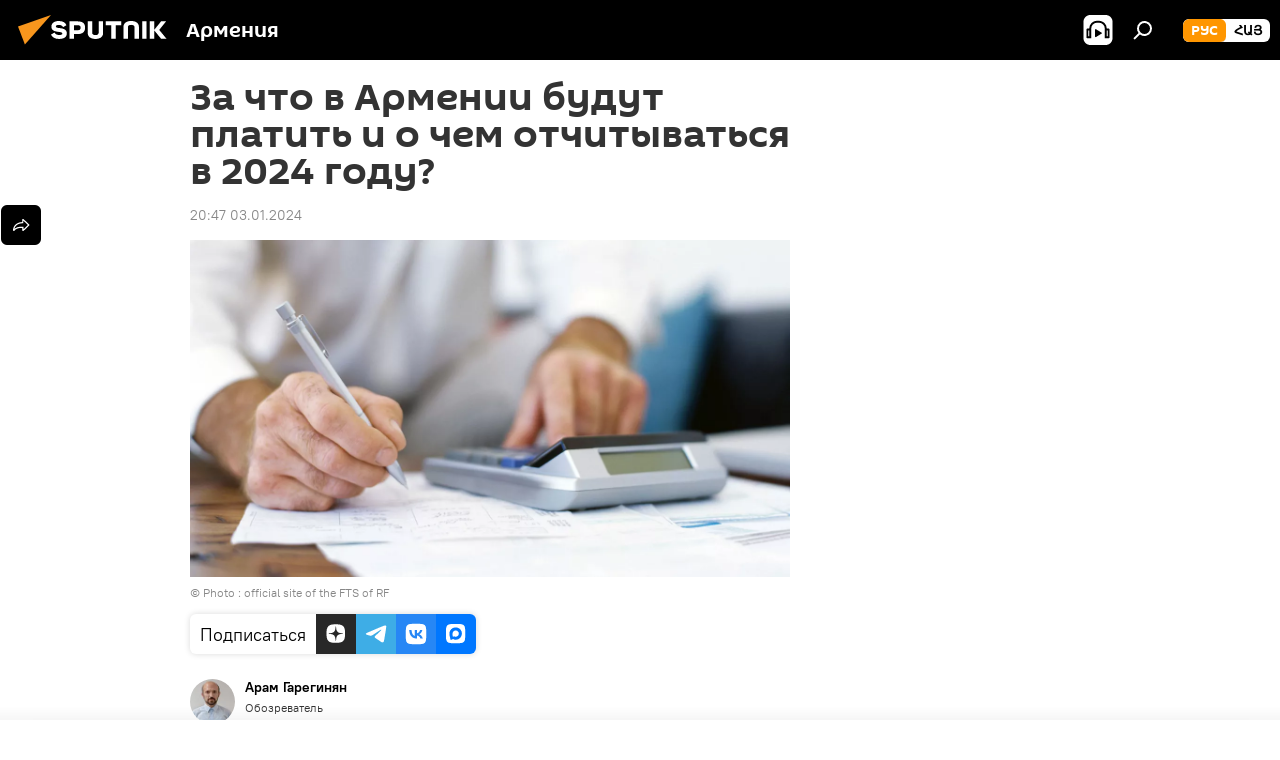

--- FILE ---
content_type: text/html; charset=utf-8
request_url: https://am.sputniknews.ru/20240103/za-chto-v-armenii-budut-platit-i-o-chem-otchityvatsya-v-2024-godu-70632062.html
body_size: 30973
content:
<!DOCTYPE html><html lang="ru" data-lang="rus" data-charset="" dir="ltr"><head prefix="og: http://ogp.me/ns# fb: http://ogp.me/ns/fb# article: http://ogp.me/ns/article#"><title>За что в Армении будут платить и о чем отчитываться в 2024 году? - 03.01.2024, Sputnik Армения</title><meta name="description" content="В течение 2024 года в Армении вступит в силу ряд изменений, важных и для бизнеса, и для граждан. Ниже мы расскажем о тех, которые касаются наших доходов, а в... 03.01.2024, Sputnik Армения"><meta name="keywords" content="армения, налоги, экономика"><meta http-equiv="X-UA-Compatible" content="IE=edge,chrome=1"><meta http-equiv="Content-Type" content="text/html; charset=utf-8"><meta name="robots" content="index, follow, max-image-preview:large"><meta name="viewport" content="width=device-width, initial-scale=1.0, maximum-scale=1.0, user-scalable=yes"><meta name="HandheldFriendly" content="true"><meta name="MobileOptimzied" content="width"><meta name="referrer" content="always"><meta name="format-detection" content="telephone=no"><meta name="format-detection" content="address=no"><link rel="alternate" type="application/rss+xml" href="https://am.sputniknews.ru/export/rss2/archive/index.xml"><link rel="canonical" href="https://am.sputniknews.ru/20240103/za-chto-v-armenii-budut-platit-i-o-chem-otchityvatsya-v-2024-godu-70632062.html"><link rel="preload" as="image" href="https://cdn.am.sputniknews.ru/img/226/96/2269650_34:301:1453:1099_1920x0_80_0_0_51446b0ce0ef3c01fb986b4e0cb0daa2.jpg.webp" imagesrcset="https://cdn.am.sputniknews.ru/img/226/96/2269650_34:301:1453:1099_640x0_80_0_0_3e58c06371f7960dcd4f988313b6461e.jpg.webp 640w,https://cdn.am.sputniknews.ru/img/226/96/2269650_34:301:1453:1099_1280x0_80_0_0_0a45c0cb8cdef29396a86bef1fa0ec89.jpg.webp 1280w,https://cdn.am.sputniknews.ru/img/226/96/2269650_34:301:1453:1099_1920x0_80_0_0_51446b0ce0ef3c01fb986b4e0cb0daa2.jpg.webp 1920w"><link rel="preconnect" href="https://cdn.am.sputniknews.ru/images/"><link rel="dns-prefetch" href="https://cdn.am.sputniknews.ru/images/"><link rel="alternate" hreflang="ru" href="https://am.sputniknews.ru/20240103/za-chto-v-armenii-budut-platit-i-o-chem-otchityvatsya-v-2024-godu-70632062.html"><link rel="alternate" hreflang="x-default" href="https://am.sputniknews.ru/20240103/za-chto-v-armenii-budut-platit-i-o-chem-otchityvatsya-v-2024-godu-70632062.html"><link rel="apple-touch-icon" sizes="57x57" href="https://cdn.am.sputniknews.ru/i/favicon/favicon-57x57.png"><link rel="apple-touch-icon" sizes="60x60" href="https://cdn.am.sputniknews.ru/i/favicon/favicon-60x60.png"><link rel="apple-touch-icon" sizes="72x72" href="https://cdn.am.sputniknews.ru/i/favicon/favicon-72x72.png"><link rel="apple-touch-icon" sizes="76x76" href="https://cdn.am.sputniknews.ru/i/favicon/favicon-76x76.png"><link rel="apple-touch-icon" sizes="114x114" href="https://cdn.am.sputniknews.ru/i/favicon/favicon-114x114.png"><link rel="apple-touch-icon" sizes="120x120" href="https://cdn.am.sputniknews.ru/i/favicon/favicon-120x120.png"><link rel="apple-touch-icon" sizes="144x144" href="https://cdn.am.sputniknews.ru/i/favicon/favicon-144x144.png"><link rel="apple-touch-icon" sizes="152x152" href="https://cdn.am.sputniknews.ru/i/favicon/favicon-152x152.png"><link rel="apple-touch-icon" sizes="180x180" href="https://cdn.am.sputniknews.ru/i/favicon/favicon-180x180.png"><link rel="icon" type="image/png" sizes="192x192" href="https://cdn.am.sputniknews.ru/i/favicon/favicon-192x192.png"><link rel="icon" type="image/png" sizes="32x32" href="https://cdn.am.sputniknews.ru/i/favicon/favicon-32x32.png"><link rel="icon" type="image/png" sizes="96x96" href="https://cdn.am.sputniknews.ru/i/favicon/favicon-96x96.png"><link rel="icon" type="image/png" sizes="16x16" href="https://cdn.am.sputniknews.ru/i/favicon/favicon-16x16.png"><link rel="manifest" href="/project_data/manifest.json?4"><meta name="msapplication-TileColor" content="#F4F4F4"><meta name="msapplication-TileImage" content="https://cdn.am.sputniknews.ru/i/favicon/favicon-144x144.png"><meta name="theme-color" content="#F4F4F4"><link rel="shortcut icon" href="https://cdn.am.sputniknews.ru/i/favicon/favicon.ico"><meta property="fb:app_id" content="1692300747460474"><meta property="fb:pages" content="1674247609483359"><meta name="analytics:lang" content="rus"><meta name="analytics:title" content="За что в Армении будут платить и о чем отчитываться в 2024 году? - 03.01.2024, Sputnik Армения"><meta name="analytics:keyw" content="armenia, product_nalogi, economy"><meta name="analytics:rubric" content=""><meta name="analytics:tags" content="Армения, налоги, Экономика"><meta name="analytics:site_domain" content="am.sputniknews.ru"><meta name="analytics:article_id" content="70632062"><meta name="analytics:url" content="https://am.sputniknews.ru/20240103/za-chto-v-armenii-budut-platit-i-o-chem-otchityvatsya-v-2024-godu-70632062.html"><meta name="analytics:p_ts" content="1704300420"><meta name="analytics:author" content="Арам Гарегинян"><meta name="analytics:isscroll" content="0"><meta property="og:url" content="https://am.sputniknews.ru/20240103/za-chto-v-armenii-budut-platit-i-o-chem-otchityvatsya-v-2024-godu-70632062.html"><meta property="og:title" content="За что в Армении будут платить и о чем отчитываться в 2024 году?"><meta property="og:description" content="В течение 2024 года в Армении вступит в силу ряд изменений, важных и для бизнеса, и для граждан. Ниже мы расскажем о тех, которые касаются наших доходов, а в большей степени - расходов."><meta property="og:type" content="article"><meta property="og:site_name" content="Sputnik Армения"><meta property="og:locale" content="ru_AM"><meta property="og:image" content="https://cdn.am.sputniknews.ru/img/226/96/2269650_34:301:1453:1099_2072x0_60_0_0_003682bd819a97767ec9f8d7ab78bda1.jpg.webp"><meta property="og:image:width" content="2072"><meta name="relap-image" content="https://cdn.am.sputniknews.ru/img/226/96/2269650_34:301:1453:1099_2072x0_80_0_0_b8603d60be962ff0f24ad2e62774dc63.jpg.webp"><meta name="twitter:card" content="summary_large_image"><meta name="twitter:image" content="https://cdn.am.sputniknews.ru/img/226/96/2269650_34:301:1453:1099_2072x0_60_0_0_003682bd819a97767ec9f8d7ab78bda1.jpg.webp"><meta property="article:published_time" content="20240103T2047+0400"><meta property="article:author" content="Арам Гарегинян"><link rel="author" href="https://am.sputniknews.ru/author_aram_gareginyan/"><meta property="article:section" content="Новости"><meta property="article:tag" content="Армения"><meta property="article:tag" content="налоги"><meta property="article:tag" content="Экономика"><meta name="relap-entity-id" content="70632062"><meta property="fb:pages" content="1674247609483359"><link rel="amphtml" href="https://am.sputniknews.ru/amp/20240103/za-chto-v-armenii-budut-platit-i-o-chem-otchityvatsya-v-2024-godu-70632062.html"><link rel="preload" as="style" onload="this.onload=null;this.rel='stylesheet'" type="text/css" href="https://cdn.am.sputniknews.ru/css/libs/fonts.min.css?911eb65935"><link rel="stylesheet" type="text/css" href="https://cdn.am.sputniknews.ru/css/common.min.css?9ae217152"><link rel="stylesheet" type="text/css" href="https://cdn.am.sputniknews.ru/css/article.min.css?96b43666f"><script src="https://cdn.am.sputniknews.ru/min/js/dist/head.js?9c9052ef3"></script><script data-iub-purposes="1">var _paq = _paq || []; (function() {var stackDomain = window.location.hostname.split('.').reverse();var domain = stackDomain[1] + '.' + stackDomain[0];_paq.push(['setCDNMask', new RegExp('cdn(\\w+).img.'+domain)]); _paq.push(['setSiteId', 'sputnik_am']); _paq.push(['trackPageView']); _paq.push(['enableLinkTracking']); var d=document, g=d.createElement('script'), s=d.getElementsByTagName('script')[0]; g.type='text/javascript'; g.defer=true; g.async=true; g.src='//a.sputniknews.com/js/sputnik.js'; s.parentNode.insertBefore(g,s); } )();</script><script type="text/javascript" src="https://cdn.am.sputniknews.ru/min/js/libs/banners/adfx.loader.bind.js?98d724fe2"></script><script>
                (window.yaContextCb = window.yaContextCb || []).push(() => {
                    replaceOriginalAdFoxMethods();
                    window.Ya.adfoxCode.hbCallbacks = window.Ya.adfoxCode.hbCallbacks || [];
                })
            </script><!--В <head> сайта один раз добавьте код загрузчика-->
<script>window.yaContextCb = window.yaContextCb || []</script>
<script src="https://yandex.ru/ads/system/context.js" async></script><script>var endlessScrollFirst = 70632062; var endlessScrollUrl = '/services/article/infinity/'; var endlessScrollAlgorithm = ''; var endlessScrollQueue = [96857468, 96849172, 96837738, 96836650, 96817564, 96793062, 96791731, 96788693, 96776943, 96760052, 96736709, 96724538, 96717590, 96698986, 96693626];</script><script>var endlessScrollFirst = 70632062; var endlessScrollUrl = '/services/article/infinity/'; var endlessScrollAlgorithm = ''; var endlessScrollQueue = [96857468, 96849172, 96837738, 96836650, 96817564, 96793062, 96791731, 96788693, 96776943, 96760052, 96736709, 96724538, 96717590, 96698986, 96693626];</script></head><body id="body" data-ab="a" data-emoji="0" class="site_am m-page-article "><div class="schema_org" itemscope="itemscope" itemtype="https://schema.org/WebSite"><meta itemprop="name" content="Sputnik Армения"><meta itemprop="alternateName" content="Sputnik Армения"><meta itemprop="description" content="Свежие события и последние новости Армении. Фото и видео с места событий, темы дня, происшествия, аналитика."><a itemprop="url" href="https://am.sputniknews.ru" title="Sputnik Армения"> </a><meta itemprop="image" content="https://am.sputniknews.ru/i/logo/logo.png"></div><ul class="schema_org" itemscope="itemscope" itemtype="http://schema.org/BreadcrumbList"><li itemprop="itemListElement" itemscope="itemscope" itemtype="http://schema.org/ListItem"><meta itemprop="name" content="Sputnik Армения"><meta itemprop="position" content="1"><meta itemprop="item" content="https://am.sputniknews.ru"><a itemprop="url" href="https://am.sputniknews.ru" title="Sputnik Армения"> </a></li><li itemprop="itemListElement" itemscope="itemscope" itemtype="http://schema.org/ListItem"><meta itemprop="name" content="Новости"><meta itemprop="position" content="2"><meta itemprop="item" content="https://am.sputniknews.ru/20240103/"><a itemprop="url" href="https://am.sputniknews.ru/20240103/" title="Новости"> </a></li><li itemprop="itemListElement" itemscope="itemscope" itemtype="http://schema.org/ListItem"><meta itemprop="name" content="За что в Армении будут платить и о чем отчитываться в 2024 году?"><meta itemprop="position" content="3"><meta itemprop="item" content="https://am.sputniknews.ru/20240103/za-chto-v-armenii-budut-platit-i-o-chem-otchityvatsya-v-2024-godu-70632062.html"><a itemprop="url" href="https://am.sputniknews.ru/20240103/za-chto-v-armenii-budut-platit-i-o-chem-otchityvatsya-v-2024-godu-70632062.html" title="За что в Армении будут платить и о чем отчитываться в 2024 году?"> </a></li></ul><div class="container"><div class="banner m-before-header m-article-desktop" data-position="article_desktop_header" data-infinity="1"><aside class="banner__content"><iframe class="relap-runtime-iframe" style="position:absolute;top:-9999px;left:-9999px;visibility:hidden;" srcdoc="<script src='https://relap.io/v7/relap.js' data-relap-token='HvaPHeJmpVila25r'></script>"></iframe>  


<!--AdFox START-->
<!--riaru-->
<!--Площадка: am.sputniknews.ru / * / *-->
<!--Тип баннера: 100%x-->
<!--Расположение: 41023_bn23-х120-desk-->
<div id="adfox_163161968795621304_1"></div>
<script>
    window.yaContextCb.push(()=>{
        Ya.adfoxCode.create({
            ownerId: 249922,
        containerId: 'adfox_163161968795621304_1',
            params: {
                pp: 'bryr',
            ps: 'ckbk',
            p2: 'fluh',
            puid1: '',
            puid2: '',
            puid3: '',
            puid4: 'armenia:product_nalogi:economy',
            puid5: ''
            }
        })
    })
</script></aside></div><div class="banner m-before-header m-article-mobile" data-position="article_mobile_header" data-infinity="1"><aside class="banner__content"><!--AdFox START-->
<!--riaru-->
<!--Площадка: am.sputniknews.ru / * / *-->
<!--Тип баннера: 100%x-->
<!--Расположение: 41028_bn28-х100-mob-->
<div id="adfox_163162003568045819_1"></div>
<script>
    window.yaContextCb.push(()=>{
        Ya.adfoxCode.create({
            ownerId: 249922,
        containerId: 'adfox_163162003568045819_1',
            params: {
                pp: 'bryt',
            ps: 'ckbk',
            p2: 'fluh',
            puid1: '',
            puid2: '',
            puid3: '',
            puid4: 'armenia:product_nalogi:economy',
            puid5: ''
            }
        })
    })
</script></aside></div></div><div class="page" id="page"><div id="alerts"><script type="text/template" id="alertAfterRegisterTemplate">
                    
                        <div class="auth-alert m-hidden" id="alertAfterRegister">
                            <div class="auth-alert__text">
                                <%- data.success_title %> <br />
                                <%- data.success_email_1 %>
                                <span class="m-email"></span>
                                <%- data.success_email_2 %>
                            </div>
                            <div class="auth-alert__btn">
                                <button class="form__btn m-min m-black confirmEmail">
                                    <%- data.send %>
                                </button>
                            </div>
                        </div>
                    
                </script><script type="text/template" id="alertAfterRegisterNotifyTemplate">
                    
                        <div class="auth-alert" id="alertAfterRegisterNotify">
                            <div class="auth-alert__text">
                                <%- data.golink_1 %>
                                <span class="m-email">
                                    <%- user.mail %>
                                </span>
                                <%- data.golink_2 %>
                            </div>
                            <% if (user.registerConfirmCount <= 2 ) {%>
                                <div class="auth-alert__btn">
                                    <button class="form__btn m-min m-black confirmEmail">
                                        <%- data.send %>
                                    </button>
                                </div>
                            <% } %>
                        </div>
                    
                </script></div><div class="anchor" id="anchor"><div class="header " id="header"><div class="m-relative"><div class="container m-header"><div class="header__wrap"><div class="header__name"><div class="header__logo"><a href="/" title="Sputnik Армения"><svg xmlns="http://www.w3.org/2000/svg" width="176" height="44" viewBox="0 0 176 44" fill="none"><path class="chunk_1" fill-rule="evenodd" clip-rule="evenodd" d="M45.8073 18.3817C45.8073 19.5397 47.1661 19.8409 49.3281 20.0417C54.1074 20.4946 56.8251 21.9539 56.8461 25.3743C56.8461 28.7457 54.2802 30.9568 48.9989 30.9568C44.773 30.9568 42.1067 29.1496 41 26.5814L44.4695 24.5688C45.3754 25.9277 46.5334 27.0343 49.4005 27.0343C51.3127 27.0343 52.319 26.4296 52.319 25.5751C52.319 24.5665 51.6139 24.2163 48.3942 23.866C43.7037 23.3617 41.3899 22.0029 41.3899 18.5824C41.3899 15.9675 43.3511 13 48.9359 13C52.9611 13 55.6274 14.8095 56.4305 17.1746L53.1105 19.1358C53.0877 19.1012 53.0646 19.0657 53.041 19.0295C52.4828 18.1733 51.6672 16.9224 48.6744 16.9224C46.914 16.9224 45.8073 17.4758 45.8073 18.3817ZM67.4834 13.3526H59.5918V30.707H64.0279V26.0794H67.4484C72.1179 26.0794 75.0948 24.319 75.0948 19.6401C75.0854 15.3138 72.6199 13.3526 67.4834 13.3526ZM67.4834 22.206H64.0186V17.226H67.4834C69.8975 17.226 70.654 18.0291 70.654 19.6891C70.6587 21.6527 69.6524 22.206 67.4834 22.206ZM88.6994 24.7206C88.6994 26.2289 87.4924 27.0857 85.3794 27.0857C83.3178 27.0857 82.1597 26.2289 82.1597 24.7206V13.3526H77.7236V25.0264C77.7236 28.6477 80.7425 30.9615 85.4704 30.9615C89.9999 30.9615 93.1168 28.8601 93.1168 25.0264V13.3526H88.6808L88.6994 24.7206ZM136.583 13.3526H132.159V30.7023H136.583V13.3526ZM156.097 13.3526L149.215 21.9235L156.45 30.707H151.066L144.276 22.4559V30.707H139.85V13.3526H144.276V21.8021L151.066 13.3526H156.097ZM95.6874 17.226H101.221V30.707H105.648V17.226H111.181V13.3526H95.6874V17.226ZM113.49 18.7342C113.49 15.2134 116.458 13 121.085 13C125.715 13 128.888 15.0616 128.902 18.7342V30.707H124.466V18.935C124.466 17.6789 123.259 16.8734 121.146 16.8734C119.094 16.8734 117.926 17.6789 117.926 18.935V30.707H113.49V18.7342Z" fill="white"></path><path class="chunk_2" d="M41 7L14.8979 36.5862L8 18.431L41 7Z" fill="#F8961D"></path></svg></a></div><div class="header__project"><span class="header__project-title">Армения</span></div></div><div class="header__controls" data-nosnippet=""><div class="share m-header" data-id="70632062" data-url="https://am.sputniknews.ru/20240103/za-chto-v-armenii-budut-platit-i-o-chem-otchityvatsya-v-2024-godu-70632062.html" data-title="За что в Армении будут платить и о чем отчитываться в 2024 году?"></div><div class="header__menu"><span class="header__menu-item header__menu-item-radioButton" id="radioButton" data-stream="https://nfw.ria.ru/flv/audio.aspx?ID=22152771&amp;type=mp3"><svg class="svg-icon"><use xmlns:xlink="http://www.w3.org/1999/xlink" xlink:href="/i/sprites/package/inline.svg?63#radio2"></use></svg></span><span class="header__menu-item" data-modal-open="search"><svg class="svg-icon"><use xmlns:xlink="http://www.w3.org/1999/xlink" xlink:href="/i/sprites/package/inline.svg?63#search"></use></svg></span></div><div class="switcher m-double"><div class="switcher__label"><span class="switcher__title">рус</span><span class="switcher__icon"><svg class="svg-icon"><use xmlns:xlink="http://www.w3.org/1999/xlink" xlink:href="/i/sprites/package/inline.svg?63#arrowDown"></use></svg></span></div><div class="switcher__dropdown"><div translate="no" class="notranslate"><div class="switcher__list"><a href="https://am.sputniknews.ru/" class="switcher__link m-selected"><span class="switcher__project">Sputnik Армения</span><span class="switcher__abbr" data-abbr="рус">рус</span><i class="switcher__accept"><svg class="svg-icon"><use xmlns:xlink="http://www.w3.org/1999/xlink" xlink:href="/i/sprites/package/inline.svg?63#ok"></use></svg></i></a><a href="https://arm.sputniknews.ru/" class="switcher__link"><span class="switcher__project">Sputnik Արմենիա</span><span class="switcher__abbr" data-abbr="Հայ">Հայ</span></a></div></div></div></div></div></div></div></div></div></div><script>var GLOBAL = GLOBAL || {}; GLOBAL.translate = {}; GLOBAL.rtl = 0; GLOBAL.lang = "rus"; GLOBAL.design = "am"; GLOBAL.charset = ""; GLOBAL.project = "sputnik_am"; GLOBAL.htmlCache = 1; GLOBAL.translate.search = {}; GLOBAL.translate.search.notFound = "Ничего не найдено"; GLOBAL.translate.search.stringLenght = "Введите больше букв для поиска"; GLOBAL.www = "https://am.sputniknews.ru"; GLOBAL.seo = {}; GLOBAL.seo.title = ""; GLOBAL.seo.keywords = ""; GLOBAL.seo.description = ""; GLOBAL.sock = {}; GLOBAL.sock.server = "https://cm.sputniknews.com/chat"; GLOBAL.sock.lang = "rus"; GLOBAL.sock.project = "sputnik_am"; GLOBAL.social = {}; GLOBAL.social.fbID = "1692300747460474"; GLOBAL.share = [ { name: 'telegram', mobile: false },{ name: 'twitter', mobile: false },{ name: 'vk', mobile: false },{ name: 'odnoklassniki', mobile: false },{ name: 'messenger', mobile: true } ]; GLOBAL.csrf_token = ''; GLOBAL.search = {}; GLOBAL.auth = {}; GLOBAL.auth.status = 'error'; GLOBAL.auth.provider = ''; GLOBAL.auth.twitter = '/id/twitter/request/'; GLOBAL.auth.facebook = '/id/facebook/request/'; GLOBAL.auth.vkontakte = '/id/vkontakte/request/'; GLOBAL.auth.google = '/id/google/request/'; GLOBAL.auth.ok = '/id/ok/request/'; GLOBAL.auth.apple = '/id/apple/request/'; GLOBAL.auth.moderator = ''; GLOBAL.user = {}; GLOBAL.user.id = ""; GLOBAL.user.emailActive = ""; GLOBAL.user.registerConfirmCount = 0; GLOBAL.article = GLOBAL.article || {}; GLOBAL.article.id = 70632062; GLOBAL.article.chat_expired = !!1; GLOBAL.chat = GLOBAL.chat || {}; GLOBAL.chat.show = !!1; GLOBAL.locale = {"convertDate":{"yesterday":"\u0432\u0447\u0435\u0440\u0430","hours":{"nominative":"%{s} \u043c\u0438\u043d\u0443\u0442\u0443 \u043d\u0430\u0437\u0430\u0434","genitive":"%{s} \u043c\u0438\u043d\u0443\u0442\u044b \u043d\u0430\u0437\u0430\u0434"},"minutes":{"nominative":"%{s} \u0447\u0430\u0441 \u043d\u0430\u0437\u0430\u0434","genitive":"%{s} \u0447\u0430\u0441\u0430 \u043d\u0430\u0437\u0430\u0434"}},"js_templates":{"unread":"\u041d\u0435\u043f\u0440\u043e\u0447\u0438\u0442\u0430\u043d\u043d\u044b\u0435","you":"\u0412\u044b","author":"\u0430\u0432\u0442\u043e\u0440","report":"\u041f\u043e\u0436\u0430\u043b\u043e\u0432\u0430\u0442\u044c\u0441\u044f","reply":"\u041e\u0442\u0432\u0435\u0442\u0438\u0442\u044c","block":"\u0417\u0430\u0431\u043b\u043e\u043a\u0438\u0440\u043e\u0432\u0430\u0442\u044c","remove":"\u0423\u0434\u0430\u043b\u0438\u0442\u044c","closeall":"\u0417\u0430\u043a\u0440\u044b\u0442\u044c \u0432\u0441\u0435","notifications":"Notificaciones","disable_twelve":"\u041e\u0442\u043a\u043b\u044e\u0447\u0438\u0442\u044c \u043d\u0430 12 \u0447\u0430\u0441\u043e\u0432","new_message":"\u041d\u043e\u0432\u043e\u0435 \u0441\u043e\u043e\u0431\u0449\u0435\u043d\u0438\u0435 \u043e\u0442","acc_block":"\u0412\u0430\u0448 \u0430\u043a\u043a\u0430\u0443\u043d\u0442 \u0437\u0430\u0431\u043b\u043e\u043a\u0438\u0440\u043e\u0432\u0430\u043d \u0430\u0434\u043c\u0438\u043d\u0438\u0441\u0442\u0440\u0430\u0442\u043e\u0440\u043e\u043c \u0441\u0430\u0439\u0442\u0430","acc_unblock":"\u0412\u0430\u0448 \u0430\u043a\u043a\u0430\u0443\u043d\u0442 \u0440\u0430\u0437\u0431\u043b\u043e\u043a\u0438\u0440\u043e\u0432\u0430\u043d \u0430\u0434\u043c\u0438\u043d\u0438\u0441\u0442\u0440\u0430\u0442\u043e\u0440\u043e\u043c \u0441\u0430\u0439\u0442\u0430","you_subscribe_1":"\u0412\u044b \u043f\u043e\u0434\u043f\u0438\u0441\u0430\u043d\u044b \u043d\u0430 \u0442\u0435\u043c\u0443 ","you_subscribe_2":"\u0423\u043f\u0440\u0430\u0432\u043b\u044f\u0442\u044c \u0441\u0432\u043e\u0438\u043c\u0438 \u043f\u043e\u0434\u043f\u0438\u0441\u043a\u0430\u043c\u0438 \u0432\u044b \u043c\u043e\u0436\u0435\u0442\u0435 \u0432 \u043b\u0438\u0447\u043d\u043e\u043c \u043a\u0430\u0431\u0438\u043d\u0435\u0442\u0435","you_received_warning_1":"\u0412\u044b \u043f\u043e\u043b\u0443\u0447\u0438\u043b\u0438 ","you_received_warning_2":" \u043f\u0440\u0435\u0434\u0443\u043f\u0440\u0435\u0436\u0434\u0435\u043d\u0438\u0435. \u0423\u0432\u0430\u0436\u0430\u0439\u0442\u0435 \u0434\u0440\u0443\u0433\u0438\u0445 \u0443\u0447\u0430\u0441\u0442\u043d\u0438\u043a\u043e\u0432 \u0438 \u043d\u0435 \u043d\u0430\u0440\u0443\u0448\u0430\u0439\u0442\u0435 \u043f\u0440\u0430\u0432\u0438\u043b\u0430 \u043a\u043e\u043c\u043c\u0435\u043d\u0442\u0438\u0440\u043e\u0432\u0430\u043d\u0438\u044f. \u041f\u043e\u0441\u043b\u0435 \u0442\u0440\u0435\u0442\u044c\u0435\u0433\u043e \u043d\u0430\u0440\u0443\u0448\u0435\u043d\u0438\u044f \u0432\u044b \u0431\u0443\u0434\u0435\u0442\u0435 \u0437\u0430\u0431\u043b\u043e\u043a\u0438\u0440\u043e\u0432\u0430\u043d\u044b \u043d\u0430 12 \u0447\u0430\u0441\u043e\u0432.","block_time":"\u0421\u0440\u043e\u043a \u0431\u043b\u043e\u043a\u0438\u0440\u043e\u0432\u043a\u0438: ","hours":" \u0447\u0430\u0441\u043e\u0432","forever":"\u043d\u0430\u0432\u0441\u0435\u0433\u0434\u0430","feedback":"\u0421\u0432\u044f\u0437\u0430\u0442\u044c\u0441\u044f","my_subscriptions":"\u041c\u043e\u0438 \u043f\u043e\u0434\u043f\u0438\u0441\u043a\u0438","rules":"\u041f\u0440\u0430\u0432\u0438\u043b\u0430 \u043a\u043e\u043c\u043c\u0435\u043d\u0442\u0438\u0440\u043e\u0432\u0430\u043d\u0438\u044f \u043c\u0430\u0442\u0435\u0440\u0438\u0430\u043b\u043e\u0432","chat":"\u0427\u0430\u0442: ","chat_new_messages":"\u041d\u043e\u0432\u044b\u0435 \u0441\u043e\u043e\u0431\u0449\u0435\u043d\u0438\u044f \u0432 \u0447\u0430\u0442\u0435","chat_moder_remove_1":"\u0412\u0430\u0448\u0435 \u0441\u043e\u043e\u0431\u0449\u0435\u043d\u0438\u0435 ","chat_moder_remove_2":" \u0431\u044b\u043b\u043e \u0443\u0434\u0430\u043b\u0435\u043d\u043e \u0430\u0434\u043c\u0438\u043d\u0438\u0441\u0442\u0440\u0430\u0442\u043e\u0440\u043e\u043c","chat_close_time_1":"\u0412 \u0447\u0430\u0442\u0435 \u043d\u0438\u043a\u0442\u043e \u043d\u0435 \u043f\u0438\u0441\u0430\u043b \u0431\u043e\u043b\u044c\u0448\u0435 12 \u0447\u0430\u0441\u043e\u0432, \u043e\u043d \u0437\u0430\u043a\u0440\u043e\u0435\u0442\u0441\u044f \u0447\u0435\u0440\u0435\u0437 ","chat_close_time_2":" \u0447\u0430\u0441\u043e\u0432","chat_new_emoji_1":"\u041d\u043e\u0432\u044b\u0435 \u0440\u0435\u0430\u043a\u0446\u0438\u0438 ","chat_new_emoji_2":" \u0432\u0430\u0448\u0435\u043c\u0443 \u0441\u043e\u043e\u0431\u0449\u0435\u043d\u0438\u044e ","chat_message_reply_1":"\u041d\u0430 \u0432\u0430\u0448 \u043a\u043e\u043c\u043c\u0435\u043d\u0442\u0430\u0440\u0438\u0439 ","chat_message_reply_2":" \u043e\u0442\u0432\u0435\u0442\u0438\u043b \u043f\u043e\u043b\u044c\u0437\u043e\u0432\u0430\u0442\u0435\u043b\u044c ","chat_verify_message":"\n \u0421\u043f\u0430\u0441\u0438\u0431\u043e! \u0412\u0430\u0448\u0435 \u0441\u043e\u043e\u0431\u0449\u0435\u043d\u0438\u0435 \u0431\u0443\u0434\u0435\u0442 \u043e\u043f\u0443\u0431\u043b\u0438\u043a\u043e\u0432\u0430\u043d\u043e \u043f\u043e\u0441\u043b\u0435 \u043f\u0440\u043e\u0432\u0435\u0440\u043a\u0438 \u043c\u043e\u0434\u0435\u0440\u0430\u0442\u043e\u0440\u0430\u043c\u0438 \u0441\u0430\u0439\u0442\u0430.\n ","emoji_1":"\u041d\u0440\u0430\u0432\u0438\u0442\u0441\u044f","emoji_2":"\u0425\u0430-\u0425\u0430","emoji_3":"\u0423\u0434\u0438\u0432\u0438\u0442\u0435\u043b\u044c\u043d\u043e","emoji_4":"\u0413\u0440\u0443\u0441\u0442\u043d\u043e","emoji_5":"\u0412\u043e\u0437\u043c\u0443\u0442\u0438\u0442\u0435\u043b\u044c\u043d\u043e","emoji_6":"\u041d\u0435 \u043d\u0440\u0430\u0432\u0438\u0442\u0441\u044f","site_subscribe_podcast":{"success":"\u0421\u043f\u0430\u0441\u0438\u0431\u043e, \u0432\u044b \u043f\u043e\u0434\u043f\u0438\u0441\u0430\u043d\u044b \u043d\u0430 \u0440\u0430\u0441\u0441\u044b\u043b\u043a\u0443! \u041d\u0430\u0441\u0442\u0440\u043e\u0438\u0442\u044c \u0438\u043b\u0438 \u043e\u0442\u043c\u0435\u043d\u0438\u0442\u044c \u043f\u043e\u0434\u043f\u0438\u0441\u043a\u0443 \u043c\u043e\u0436\u043d\u043e \u0432 \u043b\u0438\u0447\u043d\u043e\u043c \u043a\u0430\u0431\u0438\u043d\u0435\u0442\u0435","subscribed":"\u0412\u044b \u0443\u0436\u0435 \u043f\u043e\u0434\u043f\u0438\u0441\u0430\u043d\u044b \u043d\u0430 \u044d\u0442\u0443 \u0440\u0430\u0441\u0441\u044b\u043b\u043a\u0443","error":"\u041f\u0440\u043e\u0438\u0437\u043e\u0448\u043b\u0430 \u043d\u0435\u043f\u0440\u0435\u0434\u0432\u0438\u0434\u0435\u043d\u043d\u0430\u044f \u043e\u0448\u0438\u0431\u043a\u0430. \u041f\u043e\u0436\u0430\u043b\u0443\u0439\u0441\u0442\u0430, \u043f\u043e\u0432\u0442\u043e\u0440\u0438\u0442\u0435 \u043f\u043e\u043f\u044b\u0442\u043a\u0443 \u043f\u043e\u0437\u0436\u0435"},"radioschedule":{"live":"\u044d\u0444\u0438\u0440","minute":" \u043c\u0438\u043d"}},"grecaptcha":{"site_key":"6LeGlD8aAAAAACUpDmnczCiYJ0auL7fnGHErRRLB"}}; GLOBAL = {...GLOBAL, ...{"subscribe":{"email":"\u0412\u0432\u0435\u0434\u0438\u0442\u0435 e-mail","button":"\u041f\u043e\u0434\u043f\u0438\u0441\u0430\u0442\u044c\u0441\u044f","send":"\u0421\u043f\u0430\u0441\u0438\u0431\u043e, \u0432\u0430\u043c \u043e\u0442\u043f\u0440\u0430\u0432\u043b\u0435\u043d\u043e \u043f\u0438\u0441\u044c\u043c\u043e \u0441\u043e \u0441\u0441\u044b\u043b\u043a\u043e\u0439 \u0434\u043b\u044f \u043f\u043e\u0434\u0442\u0432\u0435\u0440\u0436\u0434\u0435\u043d\u0438\u044f \u043f\u043e\u0434\u043f\u0438\u0441\u043a\u0438","subscribe":"\u0421\u043f\u0430\u0441\u0438\u0431\u043e, \u0432\u044b \u043f\u043e\u0434\u043f\u0438\u0441\u0430\u043d\u044b \u043d\u0430 \u0440\u0430\u0441\u0441\u044b\u043b\u043a\u0443! \u041d\u0430\u0441\u0442\u0440\u043e\u0438\u0442\u044c \u0438\u043b\u0438 \u043e\u0442\u043c\u0435\u043d\u0438\u0442\u044c \u043f\u043e\u0434\u043f\u0438\u0441\u043a\u0443 \u043c\u043e\u0436\u043d\u043e \u0432 \u043b\u0438\u0447\u043d\u043e\u043c \u043a\u0430\u0431\u0438\u043d\u0435\u0442\u0435","confirm":"\u0412\u044b \u0443\u0436\u0435 \u043f\u043e\u0434\u043f\u0438\u0441\u0430\u043d\u044b \u043d\u0430 \u044d\u0442\u0443 \u0440\u0430\u0441\u0441\u044b\u043b\u043a\u0443","registration":{"@attributes":{"button":"\u0417\u0430\u0440\u0435\u0433\u0438\u0441\u0442\u0440\u0438\u0440\u043e\u0432\u0430\u0442\u044c\u0441\u044f"}},"social":{"@attributes":{"count":"11"},"comment":[{},{}],"item":[{"@attributes":{"type":"yt","title":"YouTube"}},{"@attributes":{"type":"sc","title":"SoundCloud"}},{"@attributes":{"type":"ok","title":"odnoklassniki"}},{"@attributes":{"type":"tw","title":"twitter"}},{"@attributes":{"type":"tam","title":"tamtam"}},{"@attributes":{"type":"vk","title":"vkontakte"}},{"@attributes":{"type":"tg","title":"telegram"}},{"@attributes":{"type":"yd","title":"yandex dzen"}},{"@attributes":{"type":"vb","title":"viber"}}]}}}}; GLOBAL.js = {}; GLOBAL.js.videoplayer = "https://cdn.am.sputniknews.ru/min/js/dist/videoplayer.js?9651130d6"; GLOBAL.userpic = "/userpic/"; GLOBAL.gmt = ""; GLOBAL.tz = "+0400"; GLOBAL.projectList = [ { title: 'Международный', country: [ { title: 'Английский', url: 'https://sputnikglobe.com', flag: 'flags-INT', lang: 'International', lang2: 'English' }, ] }, { title: 'Ближний Восток', country: [ { title: 'Арабский', url: 'https://sarabic.ae/', flag: 'flags-INT', lang: 'Sputnik عربي', lang2: 'Arabic' }, { title: 'Турецкий', url: 'https://anlatilaninotesi.com.tr/', flag: 'flags-TUR', lang: 'Türkiye', lang2: 'Türkçe' }, { title: 'Фарси', url: 'https://spnfa.ir/', flag: 'flags-INT', lang: 'Sputnik ایران', lang2: 'Persian' }, { title: 'Дари', url: 'https://sputnik.af/', flag: 'flags-INT', lang: 'Sputnik افغانستان', lang2: 'Dari' }, ] }, { title: 'Латинская Америка', country: [ { title: 'Испанский', url: 'https://noticiaslatam.lat/', flag: 'flags-INT', lang: 'Mundo', lang2: 'Español' }, { title: 'Португальский', url: 'https://noticiabrasil.net.br/', flag: 'flags-BRA', lang: 'Brasil', lang2: 'Português' }, ] }, { title: 'Южная Азия', country: [ { title: 'Хинди', url: 'https://hindi.sputniknews.in', flag: 'flags-IND', lang: 'भारत', lang2: 'हिंदी' }, { title: 'Английский', url: 'https://sputniknews.in', flag: 'flags-IND', lang: 'India', lang2: 'English' }, ] }, { title: 'Восточная и Юго-Восточная Азия', country: [ { title: 'Вьетнамский', url: 'https://kevesko.vn/', flag: 'flags-VNM', lang: 'Việt Nam', lang2: 'Tiếng Việt' }, { title: 'Японский', url: 'https://sputniknews.jp/', flag: 'flags-JPN', lang: '日本', lang2: '日本語' }, { title: 'Китайский', url: 'https://sputniknews.cn/', flag: 'flags-CHN', lang: '中国', lang2: '中文' }, ] }, { title: 'Центральная Азия', country: [ { title: 'Казахский', url: 'https://sputnik.kz/', flag: 'flags-KAZ', lang: 'Қазақстан', lang2: 'Қазақ тілі' }, { title: 'Киргизский', url: 'https://sputnik.kg/', flag: 'flags-KGZ', lang: 'Кыргызстан', lang2: 'Кыргызча' }, { title: 'Узбекский', url: 'https://oz.sputniknews.uz/', flag: 'flags-UZB', lang: 'Oʻzbekiston', lang2: 'Ўзбекча' }, { title: 'Таджикский', url: 'https://sputnik.tj/', flag: 'flags-TJK', lang: 'Тоҷикистон', lang2: 'Тоҷикӣ' }, ] }, { title: 'Африка', country: [ { title: 'Французский', url: 'https://fr.sputniknews.africa/', flag: 'flags-INT', lang: 'Afrique', lang2: 'Français' }, { title: 'Английский', url: 'https://en.sputniknews.africa', flag: 'flags-INT', lang: 'Africa', lang2: 'English' }, ] }, { title: 'Кавказ', country: [ { title: 'Армянский', url: 'https://arm.sputniknews.ru/', flag: 'flags-ARM', lang: 'Արմենիա', lang2: 'Հայերեն' }, { title: 'Абхазский', url: 'https://sputnik-abkhazia.info/', flag: 'flags-ABH', lang: 'Аҧсны', lang2: 'Аҧсышәала' }, { title: 'Осетинский', url: 'https://sputnik-ossetia.com/', flag: 'flags-OST', lang: 'Хуссар Ирыстон', lang2: 'Иронау' }, { title: 'Грузинский', url: 'https://sputnik-georgia.com/', flag: 'flags-GEO', lang: 'საქართველო', lang2: 'ქართული' }, { title: 'Азербайджанский', url: 'https://sputnik.az/', flag: 'flags-AZE', lang: 'Azərbaycan', lang2: 'Аzərbaycanca' }, ] }, { title: 'Европа', country: [ { title: 'Сербский', url: 'https://sputnikportal.rs/', flag: 'flags-SRB', lang: 'Србиjа', lang2: 'Српски' }, { title: 'Русский', url: 'https://lv.sputniknews.ru/', flag: 'flags-LVA', lang: 'Latvija', lang2: 'Русский' }, { title: 'Русский', url: 'https://lt.sputniknews.ru/', flag: 'flags-LTU', lang: 'Lietuva', lang2: 'Русский' }, { title: 'Молдавский', url: 'https://md.sputniknews.com/', flag: 'flags-MDA', lang: 'Moldova', lang2: 'Moldovenească' }, { title: 'Белорусский', url: 'https://bel.sputnik.by/', flag: 'flags-BLR', lang: 'Беларусь', lang2: 'Беларускi' } ] }, ];</script><div class="wrapper" id="endless" data-infinity-max-count="2"><div class="endless__item " data-infinity="1" data-supertag="0" data-remove-fat="0" data-advertisement-project="0" data-remove-advertisement="0" data-id="70632062" data-date="20240103" data-endless="1" data-domain="am.sputniknews.ru" data-project="sputnik_am" data-url="/20240103/za-chto-v-armenii-budut-platit-i-o-chem-otchityvatsya-v-2024-godu-70632062.html" data-full-url="https://am.sputniknews.ru/20240103/za-chto-v-armenii-budut-platit-i-o-chem-otchityvatsya-v-2024-godu-70632062.html" data-title="За что в Армении будут платить и о чем отчитываться в 2024 году?" data-published="2024-01-03T20:47+0400" data-text-length="8619" data-keywords="армения, налоги, экономика" data-author="Арам Гарегинян" data-analytics-keyw="armenia, product_nalogi, economy" data-analytics-rubric="" data-analytics-tags="Армения, налоги, Экономика" data-article-show="" data-chat-expired="" data-pts="1704300420" data-article-type="article" data-is-scroll="1" data-head-title="За что в Армении будут платить и о чем отчитываться в 2024 году? - Sputnik Армения, 03.01.2024"><div class="container m-content"><div class="layout"><div class="article "><div class="article__meta" itemscope="" itemtype="https://schema.org/Article"><div itemprop="mainEntityOfPage">https://am.sputniknews.ru/20240103/za-chto-v-armenii-budut-platit-i-o-chem-otchityvatsya-v-2024-godu-70632062.html</div><a itemprop="url" href="https://am.sputniknews.ru/20240103/za-chto-v-armenii-budut-platit-i-o-chem-otchityvatsya-v-2024-godu-70632062.html" title="За что в Армении будут платить и о чем отчитываться в 2024 году?"></a><div itemprop="headline">За что в Армении будут платить и о чем отчитываться в 2024 году?</div><div itemprop="name">За что в Армении будут платить и о чем отчитываться в 2024 году?</div><div itemprop="alternateName">Sputnik Армения</div><div itemprop="description">В течение 2024 года в Армении вступит в силу ряд изменений, важных и для бизнеса, и для граждан. Ниже мы расскажем о тех, которые касаются наших доходов, а в... 03.01.2024, Sputnik Армения</div><div itemprop="datePublished">2024-01-03T20:47+0400</div><div itemprop="dateCreated">2024-01-03T20:47+0400</div><div itemprop="dateModified">2024-01-03T20:45+0400</div><div itemprop="articleSection">армения</div><div itemprop="articleSection">налоги</div><div itemprop="articleSection">экономика</div><div itemprop="associatedMedia">https://cdn.am.sputniknews.ru/img/226/96/2269650_34:301:1453:1099_1920x0_80_0_0_51446b0ce0ef3c01fb986b4e0cb0daa2.jpg.webp</div><div itemprop="articleBody">Продолжат расти налоги на недвижимость, будут набирать обороты всеобщие декларации о доходах, а также всеобщее медицинское страхование. Вступит в силу и пошлина на поездки в такси, которые до сих пор не облагались никаким налогом. Есть и новости о доходах: кешбэк для пенсионеров станет практически всеобщим, а для местной промышленности сохранится ряд защитных барьеров. Подробнее – в обзоре.Налоги на недвижимостьВ 2024 году продолжат расти ставки налога на недвижимость — по графику, принятому в Налоговом кодексе. Указанные ниже ставки вступили в силу с 2021 года, но только на 25%, с 2022-го – на 30%, с 2023-го – на 35%, а с 2024 года заработают на 50%. В 2025-м они "включатся" на 75%, а с 2026-го – на все 100%. Тогда, по сравнению с прежними ставками (до 2021-го), налог вырастет в несколько раз, но в большей степени – для дорогого жилья. Для квартир стоимостью до 10 млн. драмов (около $25 тыс) и частных домов до 7 млн драмов налог составит 0,05% в год. И дальше будет расти по прогрессивной шкале (разной для квартир и домов).Например, для квартиры стоимостью от 25 до 47 млн. драмов налог составит: во-первых, 0,05% (то есть 5 тысяч драмов) за первые 10 млн, затем - 0,1% (то есть 15 тысяч) за часть между 10-25 млн и наконец, 0,2% за ту  часть, которая превышает 25 млн. драмов. Таким образом, для квартиры стоимостью в 30 млн драмов (около $75 тыс) налог составит 35 тысяч драмов ($87).Декларации о доходахВ 2024 году начнут постепенно вступать в силу всеобщие декларации о доходах. За 2023 год отчитаться должны будут не только высшие должностные лица, но и чиновники среднего звена (государственные и муниципальные), а также лица, получившие за год значительные доходы. В их числе - акционеры крупных компаний (с оборотом более 1 млрд. драмов, то есть около $2,5 млн), а также граждане, которые получили более 20 млн драмов (чуть больше $50 тыс) кредитов и займов, как и граждане, получавшие в течение года доходы из-за рубежа.С 2025 года охват деклараций намного расширится: их должны будут подавать наемные работники, а с 2026-го - все остальные граждане. Заполнение деклараций будет максимально упрощено: Комитет госдоходов подготовил для этого нужное программное обеспечение.Всеобщее медицинское страхованиеС 2024 года медицинское страхование будет внедрено для граждан с инвалидностью, необеспеченных семей (получающих пособие), госслужащих, пользующихся соцпакетом (госчиновники, а также полицейские, военные, учителя), а также несовершеннолетних (до 18 лет). По расчету Минздрава, стоимость страховки составит порядка 200 тысяч драмов (около $500) в год. Для граждан с зарплатой ниже средней, страховка будет субсидироваться на 30-40%. На эти цели в 2024-м из госбюджета будет выделено около 26 млрд. драмов ($65 млн). Точное покрытие страховых полисов и порядок их получения пока не определены.С 2025-го к системе подключат работников госсектора, не пользующихся соцпакетом, а также пенсионеров (для них страховка будет субсидироваться на 100%), с 2026-го - работников частного сектора и фермеров, а с 2027 года медстрахование будет распространено на всех остальных граждан.Новые меры против сигарет и водкиС 2024 года продолжат расти акцизы на сигареты и крепкий алкоголь. На сигареты акциз вырастет почти на 10%, с 3 000 до 3 400 драмов (около $8,5) за 1 000 штук, а на жидкие курительные смеси (вейпы) – на 19%, с 55 до 65 драмов за 1 миллилитр.Вырастет и акциз на водку, примерно на 11%, до 3 800 драмов (примерно $9,5) за литр. По ставке акциза, с обычной водкой будет уравнена фруктовая, на которую он пока составляет всего 800 драмов ($2) за литр.Кроме того, с 1 января для Армении вступают в силу требования Техрегламента ЕАЭС на табачную продукцию, касающиеся оформления сигаретных пачек. Не менее 50% их площади должны занимать надписи и изображения, предупреждающие о вреде для здоровья (на лицевой стороне – по-армянски, на обороте – по-русски). Для нагреваемых сигарет и жидких курительных смесей эти требования вступят в силу еще через полгода.Пошлины на таксиВсе такси в Армении должны будут работать через какой-либо онлайн-агрегатор. Во-первых, для безопасности пассажиров (чтобы водителя при случае можно было найти), во-вторых – для налогообложения водителя. С каждой поездки будет автоматически взиматься пошлина: при оплате наличными, с 1 сентября 2024 года пошлину установят в 2%, с 1 января 2025-го – в 3,5%, а с 1 января 2026-го – в 5%. При безналичной оплате пошлина составит 1,5%, 2,5% и 4% соответственно.Без подключения к какому-либо онлайн-агрегатору, такси будут запрещены (хотя их и без того осталось мало, особенно в Ереване).Льготы на электромобилиВ 2024 и 2025 годах Армения сможет ввезти без таможенной пошлины по 8 тысяч электромобилей в год (столько же, сколько в 2023-м). В ЕАЭС были согласованы и утверждены для каждой страны квоты разного объема, от них отказалась лишь Россия (для развития собственного производства). Для Армении квота на беспошлинный ввоз машин была утверждена в 2022 году, в размере 7 тысяч.Кроме того, до 2025 года электромобили из Армении не будут облагаться НДС при импорте и продаже (в том числе вторичной). Эта льгота действует с 1 июля 2019 года.В результате обоих этих льгот, если до 2019-го годовой импорт электромобилей в республику исчислялся десятками, то теперь – тысячами: в 2022-м – 2 680, а за 2023-й, по разным оценкам, может достичь 6 000. Развивается и индустрия по их обслуживанию (в республике стали производиться зарядные станции для электромобилей).Растаможка грузинских автоС 1 января 2024 года граждане Армении не смогут ездить на машинах с грузинскими номерами, не растаможив их. Строго говоря, решение касается машин из любой страны за пределами ЕАЭС, в большинстве их завозят именно из Грузии (оттуда ближе всего). Чтобы не платить таможенные пошлины, этим машинам сохраняли фиктивную грузинскую регистрацию и обновляли ее по два раза в год. Теперь, ввозя такую машину, граждане Армении должны будут сделать на таможне депозитную выплату, равную таможенной пошлине (если вы завозите машину временно, на выезде из Армении вы получаете сумму обратно, если машина остается – не получаете). При этом, с 5 по 30 декабря правительство частично оплатит растаможку таких автомобилей в размере до 70% (для машин старше 5 лет).Уточним, все эти требования касаются только граждан Армении: иностранцы (в том числе граждане Грузии) смогут ездить на таких машинах без ограничений.Здесь же добавим, что с 1 января в Армению нельзя будет ввозить машины без катализаторов. Будет запрещен и бизнес по их экспорту, который в последние годы развился (из-за драгметаллов, которые в небольших количествах содержатся в катализаторах). Такая мера применяется в экологических целях.Защитные барьеры для отечественной промышленностиВ 2024 году продолжат действовать защитные меры против импорта цемента, а также запрет на экспорт металлолома (и черного, и цветного).С января 2022-го правительство установило защитную пошлину, цель которой – уравнять в цене местный и привозной цемент. Сектор строительства в республике несколько лет растет более чем на 10% в год (в основном из-за налоговых льгот), и местного цемента для него уже не хватает. В дополнение к нему начали завозить иранский. В результате в I полугодии 2023 года импорт из Ирана вырос примерно на 80%, до порядка 130 тысяч тонн, а в этом году в больших объемах начал завозиться и грузинский цемент (за I полугодие – около 20 тыс тонн). В целом, импорт за этот период составил около 20% общего рынка (в I-м полугодии 2022-го – 17%). Конечно, выросло и местное производство (в I полугодии 2023-го – на 40% с лишним), но власти Армении считают нужным помочь своим цементным заводам в конкуренции (учитывая, что у иранских производителей есть преимущество в виде дешевых энергоносителей).Вначале размер пошлины составлял 14 тысяч драмов за тонну ($35), затем парламент снизил ее до 2 тысяч ($5) и оставит на этом уровне как минимум до июля 2024-го.Запрет на экспорт лома был установлен в 2020 году, тоже для развития местного производства арматуры и кабелей. Их местные заводы начали открываться около 10 лет назад и, получив в распоряжение больше сырья, значительно нарастили производство. В 2021 и 2022 годах выпуск арматуры дошел до пика в 110 с лишним тысяч тонн в год, а кабеля – до 17 тыс км. Правда, в этом году выпуск медных кабелей начал снижаться из-за недостатка сырья (медного лома в республике, естественно, намного меньше, чем железного). Но развивается производство алюминиевых кабелей (правда, их делают в основном на привозном сырье).Обсуждается и возможность продления запрета на экспорт сырой кожи, который действует с 2021 года и продлевается каждый раз по полгода. Благодаря ему объемы выделки кожи в республике выросли в несколько раз, появились и новые производства.</div><div itemprop="copyrightHolder" itemscope="" itemtype="http://schema.org/Organization"><div itemprop="name">Sputnik Армения</div><a itemprop="url" href="https://am.sputniknews.ru" title="Sputnik Армения"> </a><div itemprop="email">media@sputniknews.com</div><div itemprop="telephone">+74956456601</div><div itemprop="legalName">MIA „Rossiya Segodnya“</div><a itemprop="sameAs" href="https://vk.ru/sputnikarm"> </a><a itemprop="sameAs" href="https://rutube.ru/channel/24629519/"> </a><a itemprop="sameAs" href="https://dzen.ru/ru.armeniasputnik.am"> </a><a itemprop="sameAs" href="https://t.me/SputnikARM"> </a><a itemprop="sameAs" href="https://max.ru/ru_armeniasputnik_am"> </a><div itemprop="logo" itemscope="" itemtype="https://schema.org/ImageObject"><a itemprop="url" href="https://am.sputniknews.ru/i/logo/logo.png" title="Sputnik Армения"> </a><a itemprop="contentUrl" href="https://am.sputniknews.ru/i/logo/logo.png" title="Sputnik Армения"> </a><div itemprop="width">252</div><div itemprop="height">60</div></div></div><div itemprop="copyrightYear">2024</div><div itemprop="creator" itemscope="" itemtype="http://schema.org/Person"><div itemprop="name">Арам Гарегинян</div><a itemprop="url" href="https://am.sputniknews.ru/author_aram_gareginyan/"> </a><div itemprop="image">https://cdn.am.sputniknews.ru/img/1629/46/16294616_318:-1:1383:1065_100x100_80_0_0_d55b9b580502aa973f0042ec49b2dc1c.jpg.webp</div></div><div itemprop="editor" itemscope="" itemtype="http://schema.org/Person"><div itemprop="name">Арам Гарегинян</div><a itemprop="url" href="https://am.sputniknews.ru/author_aram_gareginyan/"> </a><div itemprop="image">https://cdn.am.sputniknews.ru/img/1629/46/16294616_318:-1:1383:1065_100x100_80_0_0_d55b9b580502aa973f0042ec49b2dc1c.jpg.webp</div></div><div itemprop="genre">Новости</div><div itemprop="inLanguage">ru_AM</div><div itemprop="sourceOrganization" itemscope="" itemtype="http://schema.org/Organization"><div itemprop="name">Sputnik Армения</div><a itemprop="url" href="https://am.sputniknews.ru" title="Sputnik Армения"> </a><div itemprop="email">media@sputniknews.com</div><div itemprop="telephone">+74956456601</div><div itemprop="legalName">MIA „Rossiya Segodnya“</div><a itemprop="sameAs" href="https://vk.ru/sputnikarm"> </a><a itemprop="sameAs" href="https://rutube.ru/channel/24629519/"> </a><a itemprop="sameAs" href="https://dzen.ru/ru.armeniasputnik.am"> </a><a itemprop="sameAs" href="https://t.me/SputnikARM"> </a><a itemprop="sameAs" href="https://max.ru/ru_armeniasputnik_am"> </a><div itemprop="logo" itemscope="" itemtype="https://schema.org/ImageObject"><a itemprop="url" href="https://am.sputniknews.ru/i/logo/logo.png" title="Sputnik Армения"> </a><a itemprop="contentUrl" href="https://am.sputniknews.ru/i/logo/logo.png" title="Sputnik Армения"> </a><div itemprop="width">252</div><div itemprop="height">60</div></div></div><div itemprop="image" itemscope="" itemtype="https://schema.org/ImageObject"><a itemprop="url" href="https://cdn.am.sputniknews.ru/img/226/96/2269650_34:301:1453:1099_1920x0_80_0_0_51446b0ce0ef3c01fb986b4e0cb0daa2.jpg.webp" title="Мужчина проводит расчеты"></a><a itemprop="contentUrl" href="https://cdn.am.sputniknews.ru/img/226/96/2269650_34:301:1453:1099_1920x0_80_0_0_51446b0ce0ef3c01fb986b4e0cb0daa2.jpg.webp" title="Мужчина проводит расчеты"></a><div itemprop="width">1920</div><div itemprop="height">1080</div><div itemprop="representativeOfPage">true</div></div><a itemprop="thumbnailUrl" href="https://cdn.am.sputniknews.ru/img/226/96/2269650_34:301:1453:1099_1920x0_80_0_0_51446b0ce0ef3c01fb986b4e0cb0daa2.jpg.webp"></a><div itemprop="image" itemscope="" itemtype="https://schema.org/ImageObject"><a itemprop="url" href="https://cdn.am.sputniknews.ru/img/226/96/2269650_0:0:1465:1099_1920x0_80_0_0_b9cb9e7e228fd794f6d3471eabcf2ae7.jpg.webp" title="Мужчина проводит расчеты"></a><a itemprop="contentUrl" href="https://cdn.am.sputniknews.ru/img/226/96/2269650_0:0:1465:1099_1920x0_80_0_0_b9cb9e7e228fd794f6d3471eabcf2ae7.jpg.webp" title="Мужчина проводит расчеты"></a><div itemprop="width">1920</div><div itemprop="height">1440</div><div itemprop="representativeOfPage">true</div></div><a itemprop="thumbnailUrl" href="https://cdn.am.sputniknews.ru/img/226/96/2269650_0:0:1465:1099_1920x0_80_0_0_b9cb9e7e228fd794f6d3471eabcf2ae7.jpg.webp">https://cdn.am.sputniknews.ru/img/226/96/2269650_0:0:1465:1099_1920x0_80_0_0_b9cb9e7e228fd794f6d3471eabcf2ae7.jpg.webp</a><div itemprop="image" itemscope="" itemtype="https://schema.org/ImageObject"><a itemprop="url" href="https://cdn.am.sputniknews.ru/img/226/96/2269650_43:0:1142:1099_1920x0_80_0_0_ad13872e3fb9f21bf00c334a5c6f908c.jpg.webp" title="Мужчина проводит расчеты"></a><a itemprop="contentUrl" href="https://cdn.am.sputniknews.ru/img/226/96/2269650_43:0:1142:1099_1920x0_80_0_0_ad13872e3fb9f21bf00c334a5c6f908c.jpg.webp" title="Мужчина проводит расчеты"></a><div itemprop="width">1920</div><div itemprop="height">1920</div><div itemprop="representativeOfPage">true</div></div><a itemprop="thumbnailUrl" href="https://cdn.am.sputniknews.ru/img/226/96/2269650_43:0:1142:1099_1920x0_80_0_0_ad13872e3fb9f21bf00c334a5c6f908c.jpg.webp" title="Мужчина проводит расчеты"></a><div itemprop="publisher" itemscope="" itemtype="http://schema.org/Organization"><div itemprop="name">Sputnik Армения</div><a itemprop="url" href="https://am.sputniknews.ru" title="Sputnik Армения"> </a><div itemprop="email">media@sputniknews.com</div><div itemprop="telephone">+74956456601</div><div itemprop="legalName">MIA „Rossiya Segodnya“</div><a itemprop="sameAs" href="https://vk.ru/sputnikarm"> </a><a itemprop="sameAs" href="https://rutube.ru/channel/24629519/"> </a><a itemprop="sameAs" href="https://dzen.ru/ru.armeniasputnik.am"> </a><a itemprop="sameAs" href="https://t.me/SputnikARM"> </a><a itemprop="sameAs" href="https://max.ru/ru_armeniasputnik_am"> </a><div itemprop="logo" itemscope="" itemtype="https://schema.org/ImageObject"><a itemprop="url" href="https://am.sputniknews.ru/i/logo/logo.png" title="Sputnik Армения"> </a><a itemprop="contentUrl" href="https://am.sputniknews.ru/i/logo/logo.png" title="Sputnik Армения"> </a><div itemprop="width">252</div><div itemprop="height">60</div></div></div><div itemprop="author" itemscope="" itemtype="http://schema.org/Person"><div itemprop="name">Арам Гарегинян</div><a itemprop="url" href="https://am.sputniknews.ru/author_aram_gareginyan/"> </a><div itemprop="image">https://cdn.am.sputniknews.ru/img/1629/46/16294616_318:-1:1383:1065_100x100_80_0_0_d55b9b580502aa973f0042ec49b2dc1c.jpg.webp</div></div><div itemprop="keywords">армения, налоги, экономика</div><div itemprop="about" itemscope="" itemtype="https://schema.org/Thing"><div itemprop="name">армения, налоги, экономика</div></div></div><div class="article__header"><h1 class="article__title">За что в Армении будут платить и о чем отчитываться в 2024 году?</h1><div class="article__info " data-nosnippet=""><div class="article__info-date"><a href="/20240103/" class="" title="Архив новостей" data-unixtime="1704300420">20:47 03.01.2024</a> </div><div class="article__view" data-id="70632062"></div></div><div class="article__announce"><div class="media" data-media-tipe="ar16x9"><div class="media__size"><div class="photoview__open" data-photoview-group="70632062" data-photoview-src="https://cdn.am.sputniknews.ru/img/226/96/2269650_0:0:1600:1099_1440x900_80_0_1_203a3c1463233676a47916ad434d5a40.jpg.webp?source-sid=not_sputnik_photo" data-photoview-image-id="2269649" data-photoview-sharelink="https://am.sputniknews.ru/20240103/za-chto-v-armenii-budut-platit-i-o-chem-otchityvatsya-v-2024-godu-70632062.html?share-img=2269649"><noindex><div class="photoview__open-info"><span class="photoview__copyright">© Photo : <a href="https://www.nalog.ru/rn03/news/tax_doc_news/5271379/" title="official site of the FTS of RF">official site of the FTS of RF</a></span><span class="photoview__ext-link"></span><span class="photoview__desc-text">Мужчина проводит расчеты</span></div></noindex><img media-type="ar16x9" data-source-sid="not_sputnik_photo" alt="Мужчина проводит расчеты - Sputnik Армения, 1920, 03.01.2024" title="Мужчина проводит расчеты" src="https://cdn.am.sputniknews.ru/img/226/96/2269650_34:301:1453:1099_1920x0_80_0_0_51446b0ce0ef3c01fb986b4e0cb0daa2.jpg.webp" decoding="async" width="1920" height="1080" srcset="https://cdn.am.sputniknews.ru/img/226/96/2269650_34:301:1453:1099_640x0_80_0_0_3e58c06371f7960dcd4f988313b6461e.jpg.webp 640w,https://cdn.am.sputniknews.ru/img/226/96/2269650_34:301:1453:1099_1280x0_80_0_0_0a45c0cb8cdef29396a86bef1fa0ec89.jpg.webp 1280w,https://cdn.am.sputniknews.ru/img/226/96/2269650_34:301:1453:1099_1920x0_80_0_0_51446b0ce0ef3c01fb986b4e0cb0daa2.jpg.webp 1920w"><script type="application/ld+json">
                    {
                        "@context": "http://schema.org",
                        "@type": "ImageObject",
                        "url": "https://cdn.am.sputniknews.ru/img/226/96/2269650_34:301:1453:1099_640x0_80_0_0_3e58c06371f7960dcd4f988313b6461e.jpg.webp",
                        
                            "thumbnail": [
                                
                                    {
                                        "@type": "ImageObject",
                                        "url": "https://cdn.am.sputniknews.ru/img/226/96/2269650_34:301:1453:1099_640x0_80_0_0_3e58c06371f7960dcd4f988313b6461e.jpg.webp",
                                        "image": "https://cdn.am.sputniknews.ru/img/226/96/2269650_34:301:1453:1099_640x0_80_0_0_3e58c06371f7960dcd4f988313b6461e.jpg.webp"
                                    },
                                    {
                                        "@type": "ImageObject",
                                        "url": "https://cdn.am.sputniknews.ru/img/226/96/2269650_0:0:1465:1099_640x0_80_0_0_0aebf72eb6818097e30ae830af5755bb.jpg.webp",
                                        "image": "https://cdn.am.sputniknews.ru/img/226/96/2269650_0:0:1465:1099_640x0_80_0_0_0aebf72eb6818097e30ae830af5755bb.jpg.webp"
                                    },
                                    {
                                        "@type": "ImageObject",
                                        "url": "https://cdn.am.sputniknews.ru/img/226/96/2269650_43:0:1142:1099_640x0_80_0_0_82270051c5448dd6fc5cd902fea31914.jpg.webp",
                                        "image": "https://cdn.am.sputniknews.ru/img/226/96/2269650_43:0:1142:1099_640x0_80_0_0_82270051c5448dd6fc5cd902fea31914.jpg.webp"
                                    }
                                
                            ],
                        
                        "width": 640,
                            "height": 360
                    }
                </script><script type="application/ld+json">
                    {
                        "@context": "http://schema.org",
                        "@type": "ImageObject",
                        "url": "https://cdn.am.sputniknews.ru/img/226/96/2269650_34:301:1453:1099_1280x0_80_0_0_0a45c0cb8cdef29396a86bef1fa0ec89.jpg.webp",
                        
                            "thumbnail": [
                                
                                    {
                                        "@type": "ImageObject",
                                        "url": "https://cdn.am.sputniknews.ru/img/226/96/2269650_34:301:1453:1099_1280x0_80_0_0_0a45c0cb8cdef29396a86bef1fa0ec89.jpg.webp",
                                        "image": "https://cdn.am.sputniknews.ru/img/226/96/2269650_34:301:1453:1099_1280x0_80_0_0_0a45c0cb8cdef29396a86bef1fa0ec89.jpg.webp"
                                    },
                                    {
                                        "@type": "ImageObject",
                                        "url": "https://cdn.am.sputniknews.ru/img/226/96/2269650_0:0:1465:1099_1280x0_80_0_0_d8b53b149fa9b70936eb7066b955a90c.jpg.webp",
                                        "image": "https://cdn.am.sputniknews.ru/img/226/96/2269650_0:0:1465:1099_1280x0_80_0_0_d8b53b149fa9b70936eb7066b955a90c.jpg.webp"
                                    },
                                    {
                                        "@type": "ImageObject",
                                        "url": "https://cdn.am.sputniknews.ru/img/226/96/2269650_43:0:1142:1099_1280x0_80_0_0_d7908d0aa6506c1333824f44bf02ef6a.jpg.webp",
                                        "image": "https://cdn.am.sputniknews.ru/img/226/96/2269650_43:0:1142:1099_1280x0_80_0_0_d7908d0aa6506c1333824f44bf02ef6a.jpg.webp"
                                    }
                                
                            ],
                        
                        "width": 1280,
                            "height": 720
                    }
                </script><script type="application/ld+json">
                    {
                        "@context": "http://schema.org",
                        "@type": "ImageObject",
                        "url": "https://cdn.am.sputniknews.ru/img/226/96/2269650_34:301:1453:1099_1920x0_80_0_0_51446b0ce0ef3c01fb986b4e0cb0daa2.jpg.webp",
                        
                            "thumbnail": [
                                
                                    {
                                        "@type": "ImageObject",
                                        "url": "https://cdn.am.sputniknews.ru/img/226/96/2269650_34:301:1453:1099_1920x0_80_0_0_51446b0ce0ef3c01fb986b4e0cb0daa2.jpg.webp",
                                        "image": "https://cdn.am.sputniknews.ru/img/226/96/2269650_34:301:1453:1099_1920x0_80_0_0_51446b0ce0ef3c01fb986b4e0cb0daa2.jpg.webp"
                                    },
                                    {
                                        "@type": "ImageObject",
                                        "url": "https://cdn.am.sputniknews.ru/img/226/96/2269650_0:0:1465:1099_1920x0_80_0_0_b9cb9e7e228fd794f6d3471eabcf2ae7.jpg.webp",
                                        "image": "https://cdn.am.sputniknews.ru/img/226/96/2269650_0:0:1465:1099_1920x0_80_0_0_b9cb9e7e228fd794f6d3471eabcf2ae7.jpg.webp"
                                    },
                                    {
                                        "@type": "ImageObject",
                                        "url": "https://cdn.am.sputniknews.ru/img/226/96/2269650_43:0:1142:1099_1920x0_80_0_0_ad13872e3fb9f21bf00c334a5c6f908c.jpg.webp",
                                        "image": "https://cdn.am.sputniknews.ru/img/226/96/2269650_43:0:1142:1099_1920x0_80_0_0_ad13872e3fb9f21bf00c334a5c6f908c.jpg.webp"
                                    }
                                
                            ],
                        
                        "width": 1920,
                            "height": 1080
                    }
                </script></div></div><div class="media__copyright " data-nosnippet=""><div class="media__copyright-item m-copyright">© Photo : <a href="https://www.nalog.ru/rn03/news/tax_doc_news/5271379/" title="official site of the FTS of RF">official site of the FTS of RF</a></div></div></div></div><div class="article__news-services-subscribe" data-modal-open="subscribe"><span class="article__news-services-subscribe-label">Подписаться</span><ul class="article__news-services-subscribe-list"><li class="article__news-services-subscribe-item social-service" title="Дзен" data-name="zen"><svg class="svg-icon"><use xmlns:xlink="http://www.w3.org/1999/xlink" xlink:href="/i/sprites/package/inline.svg?63#zen"></use></svg></li><li class="article__news-services-subscribe-item social-service" title="Telegram" data-name="telegram"><svg class="svg-icon"><use xmlns:xlink="http://www.w3.org/1999/xlink" xlink:href="/i/sprites/package/inline.svg?63#telegram"></use></svg></li><li class="article__news-services-subscribe-item social-service" title="VK" data-name="vk"><svg class="svg-icon"><use xmlns:xlink="http://www.w3.org/1999/xlink" xlink:href="/i/sprites/package/inline.svg?63#vk"></use></svg></li><li class="article__news-services-subscribe-item social-service" title="Max" data-name="max"><svg class="svg-icon"><use xmlns:xlink="http://www.w3.org/1999/xlink" xlink:href="/i/sprites/package/inline.svg?63#max"></use></svg></li></ul></div><div class="article__author"><div class="article__author-item"><div class="article__author-wrapper"><div class="article__author-image"><img media-type="s150x150" data-source-sid="Yes_Sputnik" alt="Арам Гарегинян - Sputnik Армения" title="Арам Гарегинян" src="https://cdn.am.sputniknews.ru/img/1629/46/16294616_318:-1:1383:1065_100x100_80_0_0_d55b9b580502aa973f0042ec49b2dc1c.jpg.webp"></div><div class="article__author-info"><div class="article__author-name">Арам Гарегинян</div><div class="article__author-biography">Обозреватель</div><div class="article__author-links"><a class="m-color-main" href="/author_aram_gareginyan/" title="Все материалы">Все материалы</a></div></div></div></div></div><div class="article__announce-text">В течение 2024 года в Армении вступит в силу ряд изменений, важных и для бизнеса, и для граждан. Ниже мы расскажем о тех, которые касаются наших доходов, а в большей степени - расходов. </div></div><div class="article__body"><div class="article__block" data-type="text"><div class="article__text">Продолжат расти налоги на недвижимость, будут набирать обороты всеобщие декларации о доходах, а также всеобщее медицинское страхование. Вступит в силу и пошлина на поездки в такси, которые до сих пор не облагались никаким налогом. Есть и новости о доходах: кешбэк для пенсионеров станет практически всеобщим, а для местной промышленности сохранится ряд защитных барьеров. Подробнее – в обзоре.</div></div><div class="article__block" data-type="h3"><div class="article__block-anchor" id="70632062-70676064"></div><h3 class="article__h2" id="70632062-1">Налоги на недвижимость</h3></div><div class="article__block" data-type="text"><div class="article__text">В 2024 году продолжат расти ставки налога на недвижимость — по графику, принятому в Налоговом кодексе. Указанные ниже ставки вступили в силу с 2021 года, но только на 25%, с 2022-го – на 30%, с 2023-го – на 35%, а с 2024 года заработают на 50%. В 2025-м они "включатся" на 75%, а с 2026-го – на все 100%. Тогда, по сравнению с прежними ставками (до 2021-го), налог вырастет в несколько раз, но в большей степени – для дорогого жилья. Для квартир стоимостью до 10 млн. драмов (около $25 тыс) и частных домов до 7 млн драмов налог составит 0,05% в год. И дальше будет расти по прогрессивной шкале (разной для квартир и домов).</div></div><div class="article__block" data-type="text"><div class="article__text">Например, для квартиры стоимостью от 25 до 47 млн. драмов налог составит: во-первых, 0,05% (то есть 5 тысяч драмов) за первые 10 млн, затем - 0,1% (то есть 15 тысяч) за часть между 10-25 млн и наконец, 0,2% за ту  часть, которая превышает 25 млн. драмов. Таким образом, для квартиры стоимостью в 30 млн драмов (около $75 тыс) налог составит 35 тысяч драмов ($87).</div></div><div class="article__block" data-type="h3"><div class="article__block-anchor" id="70632062-70676067"></div><h3 class="article__h2" id="70632062-2">Декларации о доходах</h3></div><div class="article__block" data-type="text"><div class="article__text">В 2024 году начнут постепенно вступать в силу всеобщие декларации о доходах. За 2023 год отчитаться должны будут не только высшие должностные лица, но и чиновники среднего звена (государственные и муниципальные), а также лица, получившие за год значительные доходы. В их числе - акционеры крупных компаний (с оборотом более 1 млрд. драмов, то есть около $2,5 млн), а также граждане, которые получили более 20 млн драмов (чуть больше $50 тыс) кредитов и займов, как и граждане, получавшие в течение года доходы из-за рубежа.</div></div><div class="article__block" data-type="text"><div class="article__text">С 2025 года охват деклараций намного расширится: их должны будут подавать наемные работники, а с 2026-го - все остальные граждане. Заполнение деклараций будет максимально упрощено: Комитет госдоходов подготовил для этого нужное программное обеспечение.</div></div><div class="article__block" data-type="h3"><div class="article__block-anchor" id="70632062-70676070"></div><h3 class="article__h2" id="70632062-3">Всеобщее медицинское страхование</h3></div><div class="article__block" data-type="text"><div class="article__text">С 2024 года медицинское страхование будет внедрено для граждан с инвалидностью, необеспеченных семей (получающих пособие), госслужащих, пользующихся соцпакетом (госчиновники, а также полицейские, военные, учителя), а также несовершеннолетних (до 18 лет). По расчету Минздрава, стоимость страховки составит порядка 200 тысяч драмов (около $500) в год. Для граждан с зарплатой ниже средней, страховка будет субсидироваться на 30-40%. На эти цели в 2024-м из госбюджета будет выделено около 26 млрд. драмов ($65 млн). Точное покрытие страховых полисов и порядок их получения пока не определены.</div></div><div class="article__block" data-type="text"><div class="article__text">С 2025-го к системе подключат работников госсектора, не пользующихся соцпакетом, а также пенсионеров (для них страховка будет субсидироваться на 100%), с 2026-го - работников частного сектора и фермеров, а с 2027 года медстрахование будет распространено на всех остальных граждан.</div></div><div class="article__block" data-type="h3"><div class="article__block-anchor" id="70632062-70676073"></div><h3 class="article__h2" id="70632062-4">Новые меры против сигарет и водки</h3></div><div class="article__block" data-type="text"><div class="article__text">С 2024 года продолжат расти акцизы на сигареты и крепкий алкоголь. На сигареты акциз вырастет почти на 10%, с 3 000 до 3 400 драмов (около $8,5) за 1 000 штук, а на жидкие курительные смеси (вейпы) – на 19%, с 55 до 65 драмов за 1 миллилитр.</div></div><div class="article__block" data-type="text"><div class="article__text">Вырастет и акциз на водку, примерно на 11%, до 3 800 драмов (примерно $9,5) за литр. По ставке акциза, с обычной водкой будет уравнена фруктовая, на которую он пока составляет всего 800 драмов ($2) за литр.</div></div><div class="article__block" data-type="text"><div class="article__text">Кроме того, с 1 января для Армении вступают в силу требования Техрегламента ЕАЭС на табачную продукцию, касающиеся оформления сигаретных пачек. Не менее 50% их площади должны занимать надписи и изображения, предупреждающие о вреде для здоровья (на лицевой стороне – по-армянски, на обороте – по-русски). Для нагреваемых сигарет и жидких курительных смесей эти требования вступят в силу еще через полгода.</div></div><div class="article__block" data-type="h3"><div class="article__block-anchor" id="70632062-70676077"></div><h3 class="article__h2" id="70632062-5">Пошлины на такси</h3></div><div class="article__block" data-type="text"><div class="article__text">Все такси в Армении должны будут работать через какой-либо онлайн-агрегатор. Во-первых, для безопасности пассажиров (чтобы водителя при случае можно было найти), во-вторых – для налогообложения водителя. С каждой поездки будет автоматически взиматься пошлина: при оплате наличными, с 1 сентября 2024 года пошлину установят в 2%, с 1 января 2025-го – в 3,5%, а с 1 января 2026-го – в 5%. При безналичной оплате пошлина составит 1,5%, 2,5% и 4% соответственно.</div></div><div class="article__block" data-type="text"><div class="article__text">Без подключения к какому-либо онлайн-агрегатору, такси будут запрещены (хотя их и без того осталось мало, особенно в Ереване).</div></div><div class="article__block" data-type="h3"><div class="article__block-anchor" id="70632062-70632079"></div><h3 class="article__h2" id="70632062-6">Льготы на электромобили</h3></div><div class="article__block" data-type="text"><div class="article__text">В 2024 и 2025 годах Армения сможет ввезти без таможенной пошлины по 8 тысяч электромобилей в год (столько же, сколько в 2023-м). В ЕАЭС были согласованы и утверждены для каждой страны квоты разного объема, от них отказалась лишь Россия (для развития собственного производства). Для Армении квота на беспошлинный ввоз машин была утверждена в 2022 году, в размере 7 тысяч.</div></div><div class="article__block" data-type="text"><div class="article__text">Кроме того, до 2025 года электромобили из Армении не будут облагаться НДС при импорте и продаже (в том числе вторичной). Эта льгота действует с 1 июля 2019 года.</div></div><div class="article__block" data-type="text"><div class="article__text">В результате обоих этих льгот, если до 2019-го годовой импорт электромобилей в республику исчислялся десятками, то теперь – тысячами: в 2022-м – 2 680, а за 2023-й, по разным оценкам, может достичь 6 000. Развивается и индустрия по их обслуживанию (в республике стали производиться зарядные станции для электромобилей).</div></div><div class="article__block" data-type="h3"><div class="article__block-anchor" id="70632062-70632083"></div><h3 class="article__h2" id="70632062-7">Растаможка грузинских авто</h3></div><div class="article__block" data-type="text"><div class="article__text">С 1 января 2024 года граждане Армении не смогут ездить на машинах с грузинскими номерами, не растаможив их. Строго говоря, решение касается машин из любой страны за пределами ЕАЭС, в большинстве их завозят именно из Грузии (оттуда ближе всего). Чтобы не платить таможенные пошлины, этим машинам сохраняли фиктивную грузинскую регистрацию и обновляли ее по два раза в год. Теперь, ввозя такую машину, граждане Армении должны будут сделать на таможне депозитную выплату, равную таможенной пошлине (если вы завозите машину временно, на выезде из Армении вы получаете сумму обратно, если машина остается – не получаете). При этом, с 5 по 30 декабря правительство частично оплатит растаможку таких автомобилей в размере до 70% (для машин старше 5 лет).</div></div><div class="article__block" data-type="text"><div class="article__text">Уточним, все эти требования касаются только граждан Армении: иностранцы (в том числе граждане Грузии) смогут ездить на таких машинах без ограничений.</div></div><div class="article__block" data-type="text"><div class="article__text">Здесь же добавим, что с 1 января в Армению нельзя будет ввозить машины без катализаторов. Будет запрещен и бизнес по их экспорту, который в последние годы развился (из-за драгметаллов, которые в небольших количествах содержатся в катализаторах). Такая мера применяется в экологических целях.</div></div><div class="article__block" data-type="h3"><div class="article__block-anchor" id="70632062-70633287"></div><h3 class="article__h2" id="70632062-8">Защитные барьеры для отечественной промышленности</h3></div><div class="article__block" data-type="text"><div class="article__text">В 2024 году продолжат действовать защитные меры против импорта цемента, а также запрет на экспорт металлолома (и черного, и цветного).</div></div><div class="article__block" data-type="text"><div class="article__text">С января 2022-го правительство установило защитную пошлину, цель которой – уравнять в цене местный и привозной цемент. Сектор строительства в республике несколько лет растет более чем на 10% в год (в основном из-за налоговых льгот), и местного цемента для него уже не хватает. В дополнение к нему начали завозить иранский. В результате в I полугодии 2023 года импорт из Ирана вырос примерно на 80%, до порядка 130 тысяч тонн, а в этом году в больших объемах начал завозиться и грузинский цемент (за I полугодие – около 20 тыс тонн). В целом, импорт за этот период составил около 20% общего рынка (в I-м полугодии 2022-го – 17%). Конечно, выросло и местное производство (в I полугодии 2023-го – на 40% с лишним), но власти Армении считают нужным помочь своим цементным заводам в конкуренции (учитывая, что у иранских производителей есть преимущество в виде дешевых энергоносителей).</div></div><div class="article__block" data-type="text"><div class="article__text">Вначале размер пошлины составлял 14 тысяч драмов за тонну ($35), затем парламент снизил ее до 2 тысяч ($5) и оставит на этом уровне как минимум до июля 2024-го.</div></div><div class="article__block" data-type="text"><div class="article__text">Запрет на экспорт лома был установлен в 2020 году, тоже для развития местного производства арматуры и кабелей. Их местные заводы начали открываться около 10 лет назад и, получив в распоряжение больше сырья, значительно нарастили производство. В 2021 и 2022 годах выпуск арматуры дошел до пика в 110 с лишним тысяч тонн в год, а кабеля – до 17 тыс км. Правда, в этом году выпуск медных кабелей начал снижаться из-за недостатка сырья (медного лома в республике, естественно, намного меньше, чем железного). Но развивается производство алюминиевых кабелей (правда, их делают в основном на привозном сырье).</div></div><div class="article__block" data-type="quote"><div class="article__quote"><div class="article__quote-bg"><svg class="svg-icon"><use xmlns:xlink="http://www.w3.org/1999/xlink" xlink:href="/i/sprites/package/inline.svg?63#quotes"></use></svg><div class="article__quote-bg-line"></div></div><div class="article__quote-text">Для дальнейшего развития этих отраслей, запрет на экспорт лома будет продлен до середины следующего года.</div><div class="article__quote-info"><div class="elem-info"><div class="elem-info__share"><div class="share" data-id="70632062" data-url="https://am.sputniknews.ru/20240103/za-chto-v-armenii-budut-platit-i-o-chem-otchityvatsya-v-2024-godu-70632062.html?share-block=70726948" data-title="Для дальнейшего развития этих отраслей, запрет на экспорт лома будет продлен до середины следующего года."></div></div></div></div></div></div><div class="article__block" data-type="text"><div class="article__text">Обсуждается и возможность продления запрета на экспорт сырой кожи, который действует с 2021 года и продлевается каждый раз по полгода. Благодаря ему объемы выделки кожи в республике выросли в несколько раз, появились и новые производства.</div></div></div><div class="article__footer"><div class="article__share"><div class="article__sharebar" data-nosnippet=""><span class="share m-article" data-id="70632062" data-url="https://am.sputniknews.ru/20240103/za-chto-v-armenii-budut-platit-i-o-chem-otchityvatsya-v-2024-godu-70632062.html" data-title="За что в Армении будут платить и о чем отчитываться в 2024 году?" data-hideMore="true"></span></div></div><ul class="tags m-noButton m-mb20"><li class="tag  " data-sid="armenia" data-type="tag"><a href="/armenia/" class="tag__text" title="Армения">Армения</a></li><li class="tag  " data-sid="product_nalogi" data-type="tag"><a href="/product_nalogi/" class="tag__text" title="налоги">налоги</a></li><li class="tag  " data-sid="economy" data-type="tag"><a href="/economy/" class="tag__text" title="Экономика">Экономика</a></li></ul><div class="article__userbar-loader" data-nosnippet=""><span class="loader"><i></i></span></div></div></div><div class="sidebar"><div class="banner m-right-first m-article-desktop" data-position="article_desktop_right-1" data-infinity="1" data-changed-id="adfox_article_right_1_70632062"><aside class="banner__content"><iframe width="100%" height="500" src="https://arm.sputniknews.ru/files/tgparser/sputnik_am.html" frameborder="0"></iframe>

<br />
<br /></aside></div><div class="banner m-right-second m-article-desktop m-fixed-top" data-position="article_desktop_right-2" data-infinity="1" data-changed-id="adfox_article_right_2_70632062"><aside class="banner__content"><!--AdFox START-->
<!--riaru-->
<!--Площадка: am.sputniknews.ru / * / *-->
<!--Тип баннера: 100%x -->
<!--Расположение: 41042_bn42-300x600-desk-->
<div id="adfox_article_desk300_600_1"></div>
<script>
    window.yaContextCb.push(()=>{
        Ya.adfoxCode.create({
            ownerId: 249922,
        containerId: 'adfox_article_desk300_600_1',
            params: {
                pp: 'bryx',
            ps: 'ckbk',
            p2: 'fluh',
            puid1: '',
            puid2: '',
            puid3: '',
            puid4: 'armenia:product_nalogi:economy',
            puid5: ''
            }
        })
    })
</script></aside></div></div></div></div></div></div><div class="footer"><div class="container"><div class="footer__topline"><div class="footer__logo"><i class="footer__logo-icon"><img src="https://cdn.am.sputniknews.ru/i/logo/logo.svg" width="170" height="43" alt="Sputnik Армения"></i><span class="footer__logo-title">Армения</span></div><div class="footer__menu"><div class="footer__menu-item"><a href="/keyword_novosti/" class="footer__menu-link" title="новости">новости</a></div><div class="footer__menu-item"><a href="/armenia/" class="footer__menu-link" title="Армения">Армения</a></div><div class="footer__menu-item"><a href="/economy/" class="footer__menu-link" title="Экономика">Экономика</a></div><div class="footer__menu-item"><a href="/politics/" class="footer__menu-link" title="Политика">Политика</a></div><div class="footer__menu-item"><a href="/world/" class="footer__menu-link" title="В мире">В мире</a></div><div class="footer__menu-item"><a href="/analytics/" class="footer__menu-link" title="Аналитика">Аналитика</a></div><div class="footer__menu-item"><a href="/photo/" class="footer__menu-link" title="Фото">Фото</a></div><div class="footer__menu-item"><a href="/infographics/" class="footer__menu-link" title="Инфографика">Инфографика</a></div><div class="footer__menu-item"><a href="/video/" class="footer__menu-link" title="Видео">Видео</a></div><div class="footer__menu-item"><a href="/press/" class="footer__menu-link" title="Пресс-центр">Пресс-центр</a></div></div></div></div><div class="container"><div class="footer__social" data-nosnippet=""><a target="_blank" href="https://vk.ru/sputnikarm" class="footer__social-button" title="VK"><i class="footer__social-icon m-vk"><svg class="svg-icon"><use xmlns:xlink="http://www.w3.org/1999/xlink" xlink:href="/i/sprites/package/inline.svg?63#vk"></use></svg></i><span class="footer__social-title">VK</span></a><a target="_blank" href="https://rutube.ru/channel/24629519/" class="footer__social-button" title="Rutube"><i class="footer__social-icon m-rutube"><svg class="svg-icon"><use xmlns:xlink="http://www.w3.org/1999/xlink" xlink:href="/i/sprites/package/inline.svg?63#rutube"></use></svg></i><span class="footer__social-title">Rutube</span></a><a target="_blank" href="https://dzen.ru/ru.armeniasputnik.am?invite=1" class="footer__social-button" title="Дзен"><i class="footer__social-icon m-zen"><svg class="svg-icon"><use xmlns:xlink="http://www.w3.org/1999/xlink" xlink:href="/i/sprites/package/inline.svg?63#zen"></use></svg></i><span class="footer__social-title">Дзен</span></a><a target="_blank" href="https://t.me/SputnikARM" class="footer__social-button" title="Telegram"><i class="footer__social-icon m-telegram"><svg class="svg-icon"><use xmlns:xlink="http://www.w3.org/1999/xlink" xlink:href="/i/sprites/package/inline.svg?63#telegram"></use></svg></i><span class="footer__social-title">Telegram</span></a><a target="_blank" href="https://max.ru/ru_armeniasputnik_am" class="footer__social-button" title="Max"><i class="footer__social-icon m-max"><svg class="svg-icon"><use xmlns:xlink="http://www.w3.org/1999/xlink" xlink:href="/i/sprites/package/inline.svg?63#max"></use></svg></i><span class="footer__social-title">Max</span></a></div></div><div class="footer__background"><div class="container"><div class="footer__grid"><div class="footer__content"><ul class="footer__nav"><li class="footer__nav-item" data-id="7079842"><a href="/docs/index.html" class="footer__nav-link" title="О проекте" target="_blank" rel="noopener">О проекте</a></li><li class="footer__nav-item" data-id="8151568"><a href="/docs/terms_of_use.html" class="footer__nav-link" title="Правила использования" target="_blank" rel="noopener">Правила использования</a></li><li class="footer__nav-item" data-id="6576950"><a href="/docs/contacts.html" class="footer__nav-link" title="Контакты" target="_blank" rel="noopener">Контакты</a></li><li class="footer__nav-item" data-id="7532996"><a href="/docs/marketing.html" class="footer__nav-link" title="Реклама" target="_blank" rel="noopener">Реклама</a></li><li class="footer__nav-item" data-id="2447541"><a href="/press_release/" class="footer__nav-link" title="Пресс-релизы" target="_blank" rel="noopener">Пресс-релизы</a></li><li class="footer__nav-item" data-id="16227389"><a href="/company_news/" class="footer__nav-link" title="Новости компаний" target="_blank" rel="noopener">Новости компаний</a></li><li class="footer__nav-item" data-id="57444779"><a href="/docs/privacy_policy.html" class="footer__nav-link" title="Политика конфиденциальности" target="_blank" rel="noopener">Политика конфиденциальности</a></li><li class="footer__nav-item" data-id="57444777"><a href="/docs/cookie_policy.html" class="footer__nav-link" title="Политика использования Cookie" target="_blank" rel="noopener">Политика использования Cookie</a></li><li class="footer__nav-item" data-id="8185313"><a href="/docs/privacy_policy.html#privacy-policy" class="footer__nav-link" title="Правила применения рекомендательных технологий" target="_blank" rel="noopener">Правила применения рекомендательных технологий</a></li><li class="footer__nav-item" data-id="60061066"><button class="footer__nav-link" title="Обратная связь" data-modal-open="feedbackprivacy">Обратная связь</button></li></ul><div class="footer__information"></div></div><div class="footer__apps" data-nosnippet=""><a target="_blank" rel="noopener" class="footer__apps-link m-google" style="margin-left:0" title="Android APK" href="https://sputnik-apk.ru/sputnik.apk"><img src="/i/apps/android_apk.svg" alt="Android APK"></a></div><div class="footer__copyright" data-nosnippet="">© 2025 Sputnik  
            
                Все права защищены. 18+
            
        </div></div></div></div></div><script src="https://cdn.am.sputniknews.ru/min/js/dist/footer.js?912ce2a68"></script><script>
                var player_locale = {
                    
                        "LIVE": "LIVE",
                        "Play Video": "Воспроизвести видео",
                        "Play": "Воспроизвести",
                        "Pause": "Приостановить",
                        "Current Time": "Текущее время",
                        "Duration Time": "Продолжительность",
                        "Remaining Time": "Оставшееся время",
                        "Stream Type": "Тип потока",
                        "Loaded": "Загрузка",
                        "Progress": "Прогресс",
                        "Fullscreen": "Полноэкранный режим",
                        "Non-Fullscreen": "Выйти из полноэкранного режима",
                        "Mute": "Без звука",
                        "Unmute": "Со звуком",
                        "Playback Rate": "Скорость воспроизведения",
                        "Close Modal Dialog": "Закрыть",
                        "Close": "Закрыть",
                        "Download": "Скачать",
                        "Subscribe": "Подписаться",
                        "More": "Смотреть все эпизоды",
                        "About": "О выпуске",
                        "You aborted the media playback": "Вы прервали воспроизведение видео",
                        "A network error caused the media download to fail part-way.": "Ошибка сети вызвала сбой во время загрузки видео.",
                        "The media could not be loaded, either because the server or network failed or because the format is not supported.": "Невозможно загрузить видео из-за сетевого или серверного сбоя либо формат не поддерживается.",
                        "The media playback was aborted due to a corruption problem or because the media used features your browser did not support.": "Воспроизведение видео было приостановлено из-за повреждения либо в связи с тем, что видео использует функции, неподдерживаемые вашим браузером.",
                        "No compatible source was found for this media.": "Совместимые источники для этого видео отсутствуют.",
                        "The media is encrypted and we do not have the keys to decrypt it.": "Видео в зашифрованном виде, и у нас нет ключей для расшифровки.",
                        "Download video": "Скачать",
                        "Link": "Ссылка",
                        "Copy Link": "Скопировать ссылку",
                        "Get Code": "Скопировать код",
                        "Views": "Просмотры",
                        "Repeat": "Repeat"
                };
            
            if ( document.querySelectorAll('.video-js').length && !window.videojs ) {
                loadJS("https://cdn.am.sputniknews.ru/min/js/dist/videoplayer.js?9651130d6", function() {
                    
                        videojs.addLanguage("ru", player_locale);
                    
                });
            }
        </script><script async="async" src="https://cdn.am.sputniknews.ru/min/js/libs/locale/ru.js?99ad1f670"></script><script async="async" src="https://cdn.am.sputniknews.ru/min/js/dist/article.js?9c527ad8?110000016611"></script><script src="/project_data/firebase-config.js"></script><script src="https://cdn.am.sputniknews.ru/min/js/dist/firebase.js?9ff581753"></script><script data-iub-purposes="1" src="https://cdn.am.sputniknews.ru/min/js/firebase/fbcheck2.min.js?9f8bee56c"></script><script>
                if (typeof lazyloadScript === 'function') {
                    lazyloadScript(".article__vk", function() {
                       (function(d, s, id) { var js, fjs = d.getElementsByTagName(s)[0]; if (d.getElementById(id)) return; js = d.createElement(s); js.id = id; js.src = "https://vk.ru/js/api/openapi.js?168"; fjs.parentNode.insertBefore(js, fjs); }(document, 'script', 'vk_openapi_js'));
                    });
                }
            </script><script async="async" type="text/javascript" src="https://platform.twitter.com/widgets.js"></script><script async="async" type="text/javascript" src="https://connect.facebook.net/en_US/sdk.js#xfbml=1&amp;version=v3.2"></script><script async="async" type="text/javascript" src="//www.instagram.com/embed.js"></script><script async="async" type="text/javascript" src="https://www.tiktok.com/embed.js"></script>
            
                <!--LiveInternet counter--><script type="text/javascript"><!--
                new Image().src = "//counter.yadro.ru/hit;RS_Total/Sputniki_Total/Sputnik/Sputnik_am?r"+
                escape(document.referrer)+((typeof(screen)=="undefined")?"":
                ";s"+screen.width+"*"+screen.height+"*"+(screen.colorDepth?
                screen.colorDepth:screen.pixelDepth))+";u"+escape(document.URL)+
                ";h"+escape(document.title.substring(0,80))+
                ";"+Math.random();//--></script><!--/LiveInternet-->
            
        
            
                <!-- Top.Mail.Ru counter -->
                <script type="text/javascript">
                var _tmr = window._tmr || (window._tmr = []);
                _tmr.push({id: "3399344", type: "pageView", start: (new Date()).getTime()});
                (function (d, w, id) {
                  if (d.getElementById(id)) return;
                  var ts = d.createElement("script"); ts.type = "text/javascript"; ts.async = true; ts.id = id;
                  ts.src = "https://top-fwz1.mail.ru/js/code.js";
                  var f = function () {var s = d.getElementsByTagName("script")[0]; s.parentNode.insertBefore(ts, s);};
                  if (w.opera == "[object Opera]") { d.addEventListener("DOMContentLoaded", f, false); } else { f(); }
                })(document, window, "tmr-code");
                </script>
                <noscript><div><img src="https://top-fwz1.mail.ru/counter?id=3399344;js=na" style="position:absolute;left:-9999px;" alt="Top.Mail.Ru" /></div></noscript>
                <!-- /Top.Mail.Ru counter -->
            
        
            
            <!-- Yandex.Metrika counter -->
            <script type="text/javascript" >
               (function(m,e,t,r,i,k,a){m[i]=m[i]||function(){(m[i].a=m[i].a||[]).push(arguments)};
               m[i].l=1*new Date();
               for (var j = 0; j < document.scripts.length; j++) {if (document.scripts[j].src === r) { return; }}
               k=e.createElement(t),a=e.getElementsByTagName(t)[0],k.async=1,k.src=r,a.parentNode.insertBefore(k,a)})
               (window, document, "script", "https://mc.yandex.ru/metrika/tag.js", "ym");

               ym(30993961, "init", {
                    clickmap:true,
                    trackLinks:true,
                    accurateTrackBounce:true
               });
            </script>
            <noscript><div><img src="https://mc.yandex.ru/watch/30993961" style="position:absolute; left:-9999px;" alt="" /></div></noscript>
            <!-- /Yandex.Metrika counter -->
            
        
            
            
        </div><div class="widgets" id="widgets"><div class="widgets_size" id="widgetsSize"><div class="container m-relative"><div class="lenta-mini"><div class="lenta-mini__title">Лента новостей</div><div class="lenta-mini__counter color-bg m-zero js__counter-lenta">0</div></div></div><div class="widgets__r"><div class="widgets__r-slide"><div class="widgets__r-bg"><div class="widgets__r-live m-view-list" id="widgetRLive"></div></div></div></div><div class="widgets__l" id="widgetLeft"><div class="widgets__l-slide"><div class="widgets__l-bg" id="projectWrapper"><script type="text/template" id="project">
            
                <div class="project__place">
                    <div class="project__place-scroll">
                        <% for (let i = 0; i < data.length; i++) { %>
                            <div class="project__place-region">
                                <%- data[i].title %>
                            </div>
                            <% for (let j = 0; j < data[i].country.length; j++) { %>
                                 <a href="<%- data[i].country[j].url.trim() %>">
                                    <span>
                                        <svg class="svg-icon">
                                            <use xmlns:xlink="http://www.w3.org/1999/xlink" xlink:href="<%- ria.getIcon(data[i].country[j].flag.trim()) %>"></use>
                                        </svg>
                                    </span>
                                    <span><%- data[i].country[j].lang.trim() %></span>
                                    <span><%- data[i].country[j].lang2.trim() %></span>
                                    <span>
                                        <%- data[i].country[j].title.trim() %>
                                    </span>
                                </a>
                            <% } %>
                        <% } %>
                    </div>
                </div>
            
            </script></div></div></div><div class="widgets__hide"></div><div class="widgets__b" id="widgetBottom"><div class="widgets__b-slide"><div class="widgets__b-cover js__toggle-lenta"></div></div></div></div></div><div class="photoview" id="photoView"><div class="photoview__back"></div><div class="photoview__sub"><div class="photoview__prev"><div class="photoview__indent"><img class="photoview__loader" src="https://cdn.am.sputniknews.ru/i/loader.svg?"><img class="photoview__img"></div></div><div class="photoview__next"><div class="photoview__indent"><img class="photoview__loader" src="https://cdn.am.sputniknews.ru/i/loader.svg?"><img class="photoview__img"></div></div></div><div class="photoview__active"><div class="photoview__indent"><img class="photoview__loader" src="https://cdn.am.sputniknews.ru/i/loader.svg?"><img class="photoview__img"></div></div><a class="photoview__btn-prev" title="prev"><i><svg class="svg-icon"><use xmlns:xlink="http://www.w3.org/1999/xlink" xlink:href="/i/sprites/package/inline.svg?63#arrowLeft"></use></svg></i></a><a class="photoview__btn-next" title="next"><i><svg class="svg-icon"><use xmlns:xlink="http://www.w3.org/1999/xlink" xlink:href="/i/sprites/package/inline.svg?63#arrowRight"></use></svg></i></a><div class="photoview__can-hide"><div class="photoview__desc m-disabled"><span class="photoview__desc-more"><i><svg class="svg-icon"><use xmlns:xlink="http://www.w3.org/1999/xlink" xlink:href="/i/sprites/package/inline.svg?63#arrowUp"></use></svg></i><i><svg class="svg-icon"><use xmlns:xlink="http://www.w3.org/1999/xlink" xlink:href="/i/sprites/package/inline.svg?63#arrowDown"></use></svg></i></span><div class="photoview__desc-over"><div class="photoview__desc-size"></div><div class="photoview__desc-text"></div></div></div><div class="photoview__media-info"><div class="photoview__media-overflow"><div class="photoview__copyright"></div><div class="photoview__ext-link"></div></div></div><div class="photoview__index-view"><span></span></div><div class="photoview__social"><div class="share" data-id="" data-url="" data-title=""></div></div></div><a class="photoview__btn-close" title="close"><i><svg class="svg-icon"><use xmlns:xlink="http://www.w3.org/1999/xlink" xlink:href="/i/sprites/package/inline.svg?63#close"></use></svg></i></a></div><div id="modals"></div><div class="notifications" id="notifications"></div></body></html>
